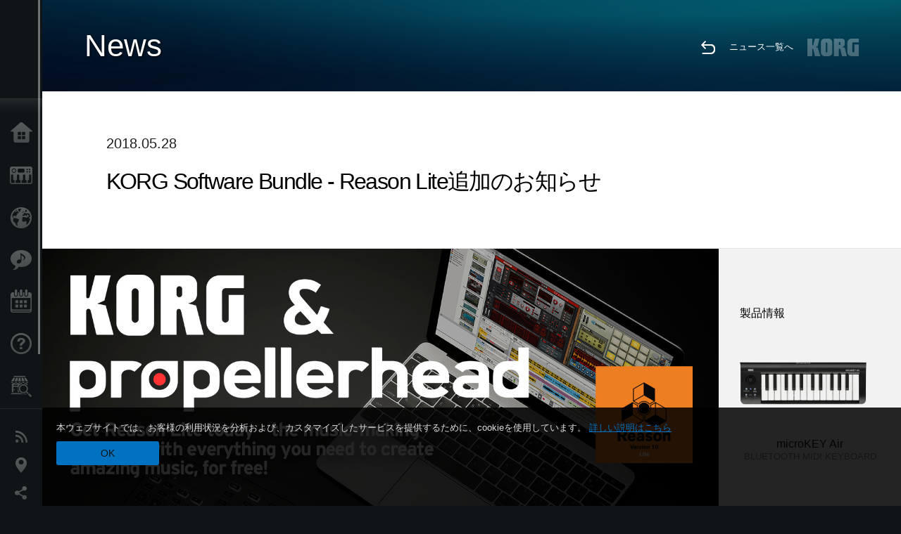

--- FILE ---
content_type: text/html; charset=UTF-8
request_url: https://www.korg.com/jp/news/2018/0528/?prod=prod_147
body_size: 53519
content:
<!DOCTYPE html>
<html lang="ja">
<head>
	<meta charset="UTF-8">
	<meta name="author" content="author">
	<meta name="description" content="KORG Software Bundle - Reason Lite追加のお知らせ">
	<meta name="keywords" content="korg, software bundle, controller, pc, mac, ios, iphone, ipad">
<!-- www.korg.com -->
<meta property="og:title" content="ニュース | KORG Software Bundle - Reason Lite追加のお知らせ | KORG (Japan)">
<meta property="og:type" content="website">
<meta property="og:url" content="https://www.korg.com/jp/news/2018/0528/?prod=prod_147">
<meta property="og:image" content="https://cdn.korg.com/jp/news/upload/46e6392719190eae8845339c57784cde.jpg">
<meta property="og:description" content="KORG Software Bundle - Reason Lite追加のお知らせ">
<meta property="og:site_name" content="KORG Global">
<meta property="fb:app_id" content="630166093696342">
<meta name="google-site-verification" content="T_481Q4EWokHo_Ds1_c2evx3fsM5NpsZeaDNIo0jTNs" />
<link rel="alternate" hreflang="ja-jp" href="https://www.korg.com/jp/news/2018/0528/?prod=prod_147" />
<link rel="alternate" hreflang="en-us" href="https://www.korg.com/us/news/2018/0528/?prod=prod_147" />
<link rel="alternate" hreflang="en-gb" href="https://www.korg.com/uk/news/2018/0528/?prod=prod_147" />
<link rel="alternate" hreflang="en-au" href="https://www.korg.com/au/news/2018/0528/?prod=prod_147" />
<link rel="alternate" hreflang="fr-fr" href="https://www.korg.com/fr/news/2018/0528/?prod=prod_147" />
<link rel="alternate" hreflang="fr-ca" href="https://www.korg.com/cafr/news/2018/0528/?prod=prod_147" />
<link rel="alternate" hreflang="de-de" href="https://www.korg.com/de/news/2018/0528/?prod=prod_147" />
<link rel="alternate" hreflang="de-at" href="https://www.korg.com/de/news/2018/0528/?prod=prod_147" />
<link rel="alternate" hreflang="de-ch" href="https://www.korg.com/de/news/2018/0528/?prod=prod_147" />
<link rel="alternate" hreflang="es-es" href="https://www.korg.com/es/news/2018/0528/?prod=prod_147" />
<link rel="alternate" hreflang="it-it" href="https://www.korg.com/it/news/2018/0528/?prod=prod_147" />
<link rel="alternate" hreflang="tr-tr" href="https://www.korg.com/tr/news/2018/0528/?prod=prod_147" />
<link rel="alternate" hreflang="en-ar" href="https://www.korg.com/meen/news/2018/0528/?prod=prod_147" />
<link rel="alternate" hreflang="en-sa" href="https://www.korg.com/meen/news/2018/0528/?prod=prod_147" />
<link rel="alternate" hreflang="en-eg" href="https://www.korg.com/meen/news/2018/0528/?prod=prod_147" />
<link rel="alternate" hreflang="fa-ir" href="https://www.korg.com/ir/news/2018/0528/?prod=prod_147" />
<link rel="alternate" hreflang="nl-nl" href="https://www.korg.com/nl/news/2018/0528/?prod=prod_147" />
<link rel="alternate" hreflang="nl-be" href="https://www.korg.com/nl/news/2018/0528/?prod=prod_147" />
<link rel="alternate" hreflang="ro-ro" href="https://www.korg.com/ro/news/2018/0528/?prod=prod_147" />
<link rel="alternate" hreflang="en-my" href="https://www.korg.com/my/news/2018/0528/?prod=prod_147" />
<link rel="alternate" hreflang="en-se" href="https://www.korg.com/se/news/2018/0528/?prod=prod_147" />
<link rel="alternate" hreflang="en-in" href="https://www.korg.com/in/news/2018/0528/?prod=prod_147" />
<link rel="alternate" hreflang="en-ca" href="https://www.korg.com/caen/news/2018/0528/?prod=prod_147" />
<link rel="alternate" hreflang="en-sg" href="https://www.korg.com/sg/news/2018/0528/?prod=prod_147" />
<link rel="alternate" hreflang="en-nz" href="https://www.korg.com/nz/news/2018/0528/?prod=prod_147" />
<link rel="alternate" hreflang="en-za" href="https://www.korg.com/za/news/2018/0528/?prod=prod_147" />
<link rel="alternate" hreflang="en-ph" href="https://www.korg.com/ph/news/2018/0528/?prod=prod_147" />
<link rel="alternate" hreflang="en-hk" href="https://www.korg.com/hken/news/2018/0528/?prod=prod_147" />
<link rel="alternate" hreflang="en-tw" href="https://www.korg.com/tw/news/2018/0528/?prod=prod_147" />
<link rel="alternate" hreflang="es-pe" href="https://www.korg.com/pe/news/2018/0528/?prod=prod_147" />
<link rel="alternate" hreflang="es-cl" href="https://www.korg.com/cl/news/2018/0528/?prod=prod_147" />
<link rel="alternate" hreflang="es-bo" href="https://www.korg.com/bo/news/2018/0528/?prod=prod_147" />
<link rel="alternate" hreflang="es-ar" href="https://www.korg.com/ar/news/2018/0528/?prod=prod_147" />
<meta name="viewport" content="width=device-width, initial-scale=1, minimum-scale=1, maximum-scale=1, user-scalable=0">
	<title>ニュース | KORG Software Bundle - Reason Lite追加のお知らせ | KORG (Japan)</title>
	<link rel="shortcut icon" type="image/vnd.microsoft.icon" href="/global/images/favicon.ico" />
	<link rel="icon" type="image/vnd.microsoft.icon" href="/global/images/favicon.ico" />
	<link rel="apple-touch-icon" href="/global/images/apple-touch-icon.png" />
	<link rel="stylesheet" type="text/css" href="/global/css/normalize.css" media="all">
<link rel="stylesheet" type="text/css" href="/global/css/global_pc.css" media="all">
<link rel="stylesheet" type="text/css" href="/global/css/modal_pc.css" media="all">
<link rel="stylesheet" href="//use.typekit.net/dcz4ulg.css">
	<link rel="stylesheet" type="text/css" href="/global/css/news/news_pc.css" media="all"><link rel="stylesheet" type="text/css" href="/global/css/artists/artists_common.css" media="all"><link rel="stylesheet" type="text/css" href="/global/css/contents_block_mc.css" media="all">	<script src="/global/js/jquery.min.js" type="text/javascript"></script>
<script src="/global/js/setting.js" type="text/javascript"></script>
<script src="/global/js/global_pc.js" type="text/javascript"></script>
<script src="//fast.fonts.net/jsapi/66f1fc9f-f067-4243-95c4-af3b079fba0f.js"></script>
	<script src="/global/js/news/news.js" type="text/javascript"></script><script id="st-script" src="https://ws.sharethis.com/button/buttons.js"></script><script src="/global/js/contents_block_mc.js" type="text/javascript"></script><script src="/global/js/news/news_detail.js" type="text/javascript"></script>	<!--[if lt IE 9]>
	<script src="https://css3-mediaqueries-js.googlecode.com/svn/trunk/css3-mediaqueries.js"></script>
	<![endif]-->
	<script>
//	(function(i,s,o,g,r,a,m){i['GoogleAnalyticsObject']=r;i[r]=i[r]||function(){
//	(i[r].q=i[r].q||[]).push(arguments)},i[r].l=1*new Date();a=s.createElement(o),
//	m=s.getElementsByTagName(o)[0];a.async=1;a.src=g;m.parentNode.insertBefore(a,m)
//	})(window,document,'script','//www.google-analytics.com/analytics.js','ga');
	</script>

</head>
<body id="country_jp">
<span style="display: none;">0123456789</span>
	<script>
			//event tracker
			var _gaq = _gaq || [];
			//var pluginUrl = '//www.google-analytics.com/plugins/ga/inpage_linkid.js';
			//_gaq.push(['_require', 'inpage_linkid', pluginUrl]);
			_gaq.push(['_setAccount', 'UA-47362364-1']);
			_gaq.push(['_trackPageview']);
			//

//		ga('create', 'UA-47362364-1', 'korg.com');
//		ga('send', 'pageview');
	</script>
	<!-- Google Tag Manager -->
	<noscript><iframe src="//www.googletagmanager.com/ns.html?id=GTM-WVV2P7"
	height="0" width="0" style="display:none;visibility:hidden"></iframe></noscript>
	<script>(function(w,d,s,l,i){w[l]=w[l]||[];w[l].push({'gtm.start':
	new Date().getTime(),event:'gtm.js'});var f=d.getElementsByTagName(s)[0],
	j=d.createElement(s),dl=l!='dataLayer'?'&l='+l:'';j.async=true;j.src=
	'//www.googletagmanager.com/gtm.js?id='+i+dl;f.parentNode.insertBefore(j,f);
	})(window,document,'script','dataLayer','GTM-WVV2P7');</script>
	<!-- End Google Tag Manager -->
	<!--global navigation-->
	<div id="global" style="width:60px;" class="close">
		<div id="logo">
			<h1><a href="/jp/"><img src="/global/images/logo_korg.jpg" alt="KORG" width="105" height="37" /></a></h1>
		</div>
		<div id="icon_list"><img src="/global/images/icon_list.png" alt="list icon" width="25" height="20" /></div>
		<div id="icon_list_close"><img src="/global/images/icon_list_close.png" alt="list icon" width="25" height="25" /></div>
		<div id="global_inner">
			<div id="global_slidearea">
				<div id="menu">
					<ul>
						<li id="home" ><a href="/jp/">Home</a></li>
						<li id="products" ><a href="/jp/products/">Products</a></li>
												<li id="kid" ><a href="/jp/kid/">Import Products</a></li>
						
												<li id="features" >
												<a href="/jp/features/">Features</a>
												</li>
						
												<li id="event" >
												<a href="/jp/events/" target="_top">Events</a>
												</li>
						
						<li id="support" >
							<a href="/jp/support/">Support</a>
						</li>
												<li id="storelocator" >
												<a href="https://storelocator.korg.com/jp/" target="_blank">Store Locator</a>
												</li>
																	</ul>
				</div>
				<div id="modal">
					<ul>
						<li id="news"><a href="/jp/news/">News</a></li>
						<!--<li id="news"><a href="#/jp/news/" id="news-link">News</a></li>-->
						<!--<li id="search"><a href="#/jp/search/" id="search-link">Search</a></li>-->
						<li id="region"><a href="javascript:void(0); return false;" id="region-link">Location</a></li>
						<li id="social_media"><a href="javascript:void(0); return false;" id="sns-link">Social Media</a></li>
					</ul>
				</div>
				<div id="about">
					<ul>
						<li id="corporate" ><a href="/jp/corporate/">About KORG</a></li>
					</ul>
				</div>
			</div>
		</div>
		<div id="global_scroll" class="scrollbar">
						<div class="scrollbar-thumb"></div>
		</div>
	</div>
	<!--main contents-->
	<div id="main_contents" class="close_main_contents" country_id="392">
<!-- ##CONTENTS-START## -->
	<div id="news_result_view" class="main_view">
		<!-- ヘッダー -->
		<div id="door_header" class="header_view">
			<h2>News</h2>
			<img class="header_view_bg_pc" src="/global/images/header/header_blue_pc.png" />
			<img class="header_view_bg_sp" src="/global/images/header/header_blue_sp.png" />
			<div class="header_view_icons">
				<div class="header_icons_return">
					<a href="../../"><img src="/global/images/icon_return.png"></a>
				</div>
				<div class="header_icons_link">
					<a href="../../">ニュース一覧へ</a>
				</div>
				<div class="header_icons_logo">
					<img src="/global/images/static_logo.png">
				</div>
				<div class="clear"></div>
			</div>
			<div class="clear"></div>
		</div>

		<div id="news_result_atricle">
			<div class="news-atricle">
				<div class="news-article-content">
					<div class="news-article-meta mb10">
					2018.05.28					</div>
					<div class="news-article-title">
						<h2>
							KORG Software Bundle - Reason Lite追加のお知らせ						</h2>
					</div>

					<ul class="news-article-tag cf">
					<li><a href="?cont=cont_1" class="news-article-tag-btn axis-r">お知らせ</a></li>
<li><a href="?cate=cate_3" class="news-article-tag-btn axis-r">Computer Gear</a></li>
<li><a href="?cate=cate_1" class="news-article-tag-btn axis-r">Synthesizers / Keyboards</a></li>
<li><a href="?prod=prod_530" class="news-article-tag-btn axis-r">microKEY Air</a></li>
<li><a href="?prod=prod_531" class="news-article-tag-btn axis-r">microKEY2</a></li>
<li><a href="?prod=prod_551" class="news-article-tag-btn axis-r">nanoKEY Studio</a></li>
<li><a href="?prod=prod_552" class="news-article-tag-btn axis-r">nanoKONTROL Studio</a></li>
<li><a href="?prod=prod_156" class="news-article-tag-btn axis-r">nanoKEY2</a></li>
<li><a href="?prod=prod_158" class="news-article-tag-btn axis-r">nanoPAD2</a></li>
<li><a href="?prod=prod_159" class="news-article-tag-btn axis-r">nanoKONTROL2</a></li>
<li><a href="?prod=prod_147" class="news-article-tag-btn axis-r">TRITON taktile</a></li>
					</ul>
				</div>
			</div>
		</div>




		<!--contents_block ここから-->
		<div id="news_contents_block_atricle">
		<section id="contents_block">
		
<!-- TYPE O PATTERN -->
<section class="block type-o ">
<p>
<img src="https://cdn.korg.com/jp/news/upload/667202f3e3992661567a2397ca77acb2_pc.jpg" alt="" /></p>

</section>
<!-- END OF TYPE O PATTERN -->


<!-- TYPE C PATTERN -->
<section class="block type-c cv_white pad_t80 pad_b80">
<div class="side-margin">

<!-- END OF .title_type_c -->


<div class="column_image_type_c">


<div class="box_image_type_c nozoom">
<a href="http://www.korg-license-center.com/" class="image_type_c" target="_blank"><img src="https://cdn.korg.com/jp/news/upload/808c9c4b108ad2d4f6863bc3a07b479c_pc.jpg" alt="" />
</a>
<p class="text_image_type_c imgtitle">KORG Software Bundle</p>
</div>
<!-- END OF .box_image_type_c -->
</div>
<!-- END OF .column_image_type_c -->


<div class="column_text_type_c">


<div class="box_text_type_c">
<p>コルグのコントローラー製品を購入すると、対象製品に同梱の&ldquo;ライセンス・カード&rdquo;に記載のコードを入力するだけで、豪華な音楽ソフトウェアが無料でゲットできる「KORG Software Bundle」に、新たにPropellerhead社の最新ソフトReason 10のライト版「Reason Lite」が加わることになりました。
<br />
<br />
<a href="http://www.korg-license-center.com/" target="_blank">
<u>
<strong>KORG Software Bundleページ</strong></u></a>にてお手持ちの&ldquo;ライセンス・カード&rdquo;に記載のコードを入力して頂くと、Reason Liteのライセンス・コードが発行されます。このライセンス・コードを使って、 
<a href="https://www.propellerheads.se/reason-lite/korg" target="_blank"> 
<u> 
<strong>Propellerheadページ</strong></u></a>にてソフトのユーザー登録/ダウンロード/インストールを行ってください。
<br />
<br />なおこれに伴い「Reason Limited」のライセンス・コードの提供は終了させて頂きます。今後は「Reason Lite」をご利用ください。</p>

</div>
<!-- END OF .box_text_type_c -->


</div>
<!-- END OF .column_text_type_c -->
</div>
</section>
<!-- END OF TYPE C PATTERN -->


<!-- TYPE C PATTERN -->
<section class="block type-c cv_white pad_b80">
<div class="side-margin">

<!-- END OF .title_type_c -->


<div class="column_image_type_c">


<div class="box_image_type_c">
<img src="https://cdn.korg.com/jp/news/upload/ed62a4ec9c599d77fb88242d2c50d3ef_pc.jpg" alt="" />
<p class="text_image_type_c imgtitle">Propellerhead Reason Lite</p>
</div>
<!-- END OF .box_image_type_c -->
</div>
<!-- END OF .column_image_type_c -->


<div class="column_text_type_c">


<div class="box_text_type_c">
<h3 class="header3">Reason Liteの主な特徴。</h3>
<p>*Reasonの定評ある音楽作成ワークフロー：技術的なことに気を散らすことなく音楽制作に集中できる。
<br />*スタジオ・グレードのレコーディング/ミキシング・ツールを使用して、作品を完璧に仕上げることが可能。
<br />*9つのプレミアム・インストゥルメントを搭載：シンセ、サンプラー、ドラム・マシン。
<br />*11のエフェクト・プロセッサーを搭載：リバーブ、ディレイ、イコライザー、ディストーションなど。
<br />*Softubeのギター/ベース・アンプ。
<br />*2GB以上のサウンド、ループ、サンプル。
<br />*VSTとRack Extensionプラグインであなたのサウンドを拡張。</p>

</div>
<!-- END OF .box_text_type_c -->


<div class="box_text_type_c">
<h3 class="header3">すでにReason Limitedをお使いの方について。</h3>
<p>新しいReason Liteがご利用頂けます。お手持ちの&ldquo;ライセンス・カード&rdquo;でReason Liteのライセンス・コードが発行されます。</p>

</div>
<!-- END OF .box_text_type_c -->


</div>
<!-- END OF .column_text_type_c -->
</div>
</section>
<!-- END OF TYPE C PATTERN -->


<!-- TYPE C PATTERN -->
<section class="block type-c cv_gray pad_t80 pad_b80">
<div class="side-margin">

<!-- END OF .title_type_c -->


<div class="column_image_type_c">


<div class="box_image_type_c">
<img src="https://cdn.korg.com/jp/news/upload/0732a6c91385d7d88f7ab81063f4c36e_pc.jpg" alt="" />
<p class="text_image_type_c imgtitle">Propellerhead Drum Sequencer</p>
</div>
<!-- END OF .box_image_type_c -->
</div>
<!-- END OF .column_image_type_c -->


<div class="column_text_type_c">


<div class="box_text_type_c">
<h3 class="header3">期間限定スペシャル・キャンペーンを実施。</h3>
<p>またReason Liteのコルグ・コントローラー製品へのバンドルを記念して、Reason Liteをダウンロードしたみなさまが 
<span style="color:#FF0000;"> 
<strong>Propellerhead Shopから新しいDrum Sequencer（69ドル相当）を無料でダウンロードすることができるスペシャル・キャンペーン</strong></span>を実施します。この機会にぜひReason Liteをダウンロードして、Drum Sequencerを手に入れてください。
<br />
<strong>
<u>
<a href="https://shop.propellerheads.se/rack-extension/drum-sequencer/" target="_blank">https://shop.propellerheads.se/rack-extension/drum-sequencer/</a></u></strong>
<br />
<br />
<strong>キャンペーン期間：2018年5月28日から6月13日まで。</strong></p>

</div>
<!-- END OF .box_text_type_c -->


</div>
<!-- END OF .column_text_type_c -->
</div>
</section>
<!-- END OF TYPE C PATTERN -->


<!-- TYPE C PATTERN -->
<section class="block type-c cv_gray pad_b80">
<div class="side-margin">

<!-- END OF .title_type_c -->


<div class="column_image_type_c">


<div class="box_image_type_c">
<img src="https://cdn.korg.com/jp/news/upload/bdf2fdb175d8ba2a1df3939784e2aebf_pc.png" alt="" />
</div>
<!-- END OF .box_image_type_c -->
</div>
<!-- END OF .column_image_type_c -->


<div class="column_text_type_c">


<div class="box_text_type_c">
<h3 class="header3">Reason 10へのアップグレードについて。</h3>
<p>Reason Liteをご利用の方には、全ての機能が入った最新のReason 10へのお得なアップグレード・プランが用意されております。まずはReason Liteを使ってその素晴らしさをご体験ください。その上で使い勝手はそのままにもっと機能やトラック数が欲しい方にこのプランをお勧めします。詳しくは 
<a href="https://shop.propellerheads.se/product/reason-10-upgrade-for-introlite/" target="_blank"> 
<u> 
<strong>こちらをご覧ください</strong></u></a>。</p>

</div>
<!-- END OF .box_text_type_c -->


</div>
<!-- END OF .column_text_type_c -->
</div>
</section>
<!-- END OF TYPE C PATTERN -->

<!-- TYPE D PATTERN -->
<section class="block type-d cv_black pad_t80 pad_b80">
<div class="side-margin">
<!-- END OF .title_type_d -->


<div class="box_content_type_d">


<div class="box_image_type_d">
<img src="https://cdn.korg.com/jp/news/upload/a14b65699a494f00c7882fb5821fc8f5_pc.png" alt="" />
</div>
<!-- END OF .box_image_type_d -->



<div class="box_type_d_description">
<h3 class="header3">Propellerheadソフトウェアについて。</h3>
<p>1994年に設立されたPropellerhead Softwareは、スウェーデンのストックホルムを本拠地とする会社です。ミュージシャン目線のアプローチで定評あるPropellerheadは、世界で最も革新的な音楽ソフトウェア・アプリケーション、インターフェース、テクノロジーのいくつかを作り出しました。ミュージシャン、プロデューサー、メディアはFigure、Reason、ReCycle、ReBirthの各アプリケーションから得られるインスピレーション、素晴らしい響き、そして完璧な品質を高く評価しています。 ReWireやREXファイル形式などのテクノロジーは、すべての主要な音楽ソフトウェアに実装されている事実上の業界標準です。現在、Propellerheadの製品は、あらゆる種類の音楽制作のために数十万人のプロと愛好家によって、世界中で使用されています。
<br />
<a href="http://www.propellerheads.se" target="_blank">
<u>
<strong>http://www.propellerheads.se</strong></u></a></p>
</div>
<!-- END OF .box_type_d_description -->



</div>
<!-- END OF .box_content_type_d -->
</div>
</section>
<!-- END OF TYPE D PATTERN -->
		</section>
		<!--contents_block ここまで-->

			<div id="news_result_info">


				<div class="news_info_img"><h3>製品情報</h3><a href="/jp/products/computergear/microkey2_air"><img class="pickup_img" src="https://cdn.korg.com/jp/products/upload/46df98f9b25153f2a414ac1b4c399076.png" width="180px" /><h4>microKEY Air</h4><p>BLUETOOTH MIDI KEYBOARD</p></a><a href="/jp/products/computergear/microkey2"><img class="pickup_img" src="https://cdn.korg.com/jp/products/upload/fe073fae046810810e6d6e6b4fda92c9.png" width="180px" /><h4>microKEY2</h4><p>COMPACT MIDI KEYBOARD</p></a><a href="/jp/products/computergear/nanokey_studio"><img class="pickup_img" src="https://cdn.korg.com/jp/products/upload/1635bd40d5c0b8d155489367eef11550.png" width="180px" /><h4>nanoKEY Studio</h4><p>MOBILE MIDI KEYBOARD</p></a><a href="/jp/products/computergear/nanokontrol_studio"><img class="pickup_img" src="https://cdn.korg.com/jp/products/upload/e717033872b6e197ef10600dde87abf1.png" width="180px" /><h4>nanoKONTROL Studio</h4><p>MOBILE MIDI CONTROLLER</p></a><a href="/jp/products/computergear/nanokey2"><img class="pickup_img" src="https://cdn.korg.com/jp/products/upload/967fb51bbd02a4b5dcbbf7c7f0d8bead.png" width="180px" /><h4>nanoKEY2</h4><p>SLIM-LINE USB KEYBOARD</p></a><a href="/jp/products/computergear/nanopad2"><img class="pickup_img" src="https://cdn.korg.com/jp/products/upload/e802f8400def0285af2aa5fc2bc5c9ad.png" width="180px" /><h4>nanoPAD2</h4><p>SLIM-LINE USB CONTROLLER</p></a><a href="/jp/products/computergear/nanokontrol2"><img class="pickup_img" src="https://cdn.korg.com/jp/products/upload/244fa3efa9c26294498e18e8b92d6a74.png" width="180px" /><h4>nanoKONTROL2</h4><p>SLIM-LINE USB CONTROLLER</p></a><a href="/jp/products/computergear/triton_taktile"><img class="pickup_img" src="https://cdn.korg.com/jp/products/upload/e02784ba38012b1f4d24a3a9c73980b6.png" width="180px" /><h4>TRITON taktile</h4><p>USB CONTROLLER KEYBOARD<br>
/SYNTHESIZER</p></a></div>

								<div class="info_block">
					<h3>関連コンテンツ</h3>
					<ul>
					<li><a href="http://www.korg-license-center.com" target="_blank">KORG Software Bundle</a></li>
					</ul>
				</div>
								<div class="info_block">
					<h3>Share</h3>
					<div class="sns_inner">
										</div>
				</div>
			</div>
		</div>


		
		<div id="news_result_footer">
			<h4 class="pbLv1">関連ニュース</h4>
			<dl>
			<dt>2025.12.18</dt><dd><a href="/jp/news/2025/1218/" target="_self">FISA SUPREMA / FISA SUPREMA C：無料ダウンロード音色「French Jazz 2」「French Jazz 3」新登場</a></dd><dt>2025.12.03</dt><dd><a href="/jp/news/2025/1203/" target="_self">ふるさと納税のご案内（稲城市）</a></dd><dt>2025.07.15</dt><dd><a href="/jp/news/2025/0715/" target="_self">ふるさと納税のご案内（深谷市）</a></dd><dt>2025.06.24</dt><dd><a href="/jp/news/2025/062402/" target="_self">Pa5X OS バージョン1.4 まもなくリリース予定</a></dd><dt>2025.04.02</dt><dd><a href="https://www.korg.com/jp/corporate/recruit/#recruit20250402a" target="_self">「コルグ・ショールーム」スタッフ募集のお知らせ</a></dd><dt>2025.04.02</dt><dd><a href="https://www.korg.com/jp/corporate/recruit/#recruit20250402b" target="_self">総務業務（正社員／中途採用）募集のお知らせ</a></dd><dt>2025.04.02</dt><dd><a href="https://www.korg.com/jp/corporate/recruit/#recruit20250402c" target="_self">経理業務（正社員／中途採用）募集のお知らせ</a></dd><dt>2025.02.28</dt><dd><a href="/jp/news/2025/0228/" target="_self">【訃報】弊社代表取締役社長 加藤世紀 逝去のお知らせ</a></dd><dt>2025.02.25</dt><dd><a href="https://www.korg.com/jp/corporate/recruit/#recruit20250225" target="_self">2026年度新卒採用について</a></dd><dt>2025.01.23</dt><dd><a href="/jp/news/2025/0123/" target="_self">KORGとNative Instrumentsがシームレスな統合を実現！</a></dd><dt>2025.01.21</dt><dd><a href="/jp/news/2025/0121/" target="_self">コルグ、NAMM Show 2025に出展</a></dd><dt>2024.11.21</dt><dd><a href="https://www.korg.com/products/computergear/nanokey_fold/" target="_self">PLUG IT, PLAY IT, TOUCH IT, FOLD IT！ 究極のポータブル・ミュージック・パートナーnanoKEY Fold、登場！</a></dd><dt>2024.11.19</dt><dd><a href="/jp/news/2024/1119/" target="_self">コルグとJICOがコラボレーションを発表： 世界が認めたサウンドとアナログ・クラフトマンシップの融合が生み出す新時代</a></dd><dt>2024.06.28</dt><dd><a href="/jp/news/2024/0628/" target="_self">消音ピアノユニット事業終了のご案内</a></dd><dt>2024.06.14</dt><dd><a href="/jp/news/2024/0607/" target="_self">「MARKS SYNTH GROOVE 2024」のライブ映像をLive Extremeで限定公開！</a></dd><dt>2024.05.14</dt><dd><a href="/jp/news/2024/0514/" target="_self">Superbooth 2024へコルグが出展</a></dd><dt>2024.04.12</dt><dd><a href="/jp/news/2024/0412/" target="_self">コルグ開発のインターネット動画配信システム「Live Extreme」、オタイオーディオ株式会社にて取扱開始のお知らせ</a></dd><dt>2024.04.04</dt><dd><a href="/jp/news/2024/040402/" target="_self">KORG USER NET ウェブサイト不具合のお知らせ（2024/4/5追記）</a></dd><dt>2024.02.15</dt><dd><a href="https://www.korg.com/jp/corporate/recruit/#recruit20240215" target="_self">2025年度新卒採用情報を掲載しました。</a></dd><dt>2024.01.26</dt><dd><a href="/jp/news/2024/0126/" target="_self">コルグ/KID関連 NAMMショー出展製品のお知らせ</a></dd><dt>2023.12.01</dt><dd><a href="https://www.korg.com/jp/corporate/privacy/" target="_self">プライバシー・ポリシーを更新しました。</a></dd><dt>2023.11.01</dt><dd><a href="/jp/news/2023/110102/" target="_self">KORG Software BundleにAbleton Live 11 Liteが追加！</a></dd><dt>2023.11.01</dt><dd><a href="/jp/news/2023/1101/" target="_self">お問い合わせ窓口の変更につきまして（2023年11月1日）</a></dd><dt>2023.10.05</dt><dd><a href="/jp/news/2023/1005/" target="_self">お問い合わせ窓口の変更につきまして。</a></dd><dt>2023.09.07</dt><dd><a href="/jp/news/2023/0907/" target="_self">i3、EK-50、XE20 - 無料のボーナス・スタイル「J-POP4」をリリース。</a></dd><dt>2023.08.22</dt><dd><a href="/jp/news/2023/0823/" target="_self">KORG Software Bundleウェブサイトのシステム・メンテナンスによる一時サービス停止のお知らせ</a></dd><dt>2023.08.11</dt><dd><a href="/jp/news/2023/0811/" target="_self">コルグメンバーズ、一時サービス終了及びリニューアルのお知らせ</a></dd><dt>2023.07.19</dt><dd><a href="/jp/news/2023/071302/" target="_self">MARKS SYNTH GROOVE 2023、期間限定にてLive Extremeによる無料配信決定！</a></dd><dt>2023.07.12</dt><dd><a href="/jp/news/2023/0712/" target="_self">Windows11  version 22H2での弊社製品のBluetooth接続について</a></dd><dt>2023.06.21</dt><dd><a href="/jp/news/2023/0621/" target="_self">iAudioGate、iDS-10 販売終了のお知らせ</a></dd><dt>2023.02.21</dt><dd><a href="https://www.korg.com/jp/corporate/recruit/#recruit20230301" target="_self">2024年度新卒採用情報を掲載しました。</a></dd><dt>2023.01.24</dt><dd><a href="/jp/news/2023/0124/" target="_self">教育芸術社による新たな音楽教育Webアプリケーション 「カトカトーン」〜コルグがソフトウェアを共同開発。</a></dd><dt>2023.01.18</dt><dd><a href="/jp/news/2023/0118/" target="_self">業界市場最高音質のインターネット動画配信システム「Live Extreme」。配信管理者向けにライブ・エンコーダー・ソフトウェアのライセンス・プログラム提供開始。</a></dd><dt>2023.01.11</dt><dd><a href="https://www.korg.com/jp/corporate/sdgs/" target="_self">FOR ALL MUSICIANS ～SDGsへの取り組みについて～</a></dd><dt>2022.05.10</dt><dd><a href="http://www.korg.com/products/dj/nts_2_pt/" target="_self">NTS-2 oscilloscope kit + PATCH & TWEAK with KORG: シンセの可能性が広がるパワフルなパッケージ</a></dd><dt>2022.04.14</dt><dd><a href="http://www.korg.com/products/dj/volca_fm2/" target="_self">volca fm: volcaフォーマットで究極のFM体験</a></dd><dt>2022.02.22</dt><dd><a href="https://www.korg.com/jp/corporate/recruit/#recruit20220221" target="_self">2023年度新卒採用に関するコルグ会社説明会実施のお知らせ。</a></dd><dt>2022.02.18</dt><dd><a href="/jp/news/2022/021802/" target="_self">SEQEUNZウェブサイト復旧のお知らせ。</a></dd><dt>2022.02.15</dt><dd><a href="/jp/news/2022/0215/" target="_self">SEQEUNZウェブサイト・メンテナンスのお知らせ。</a></dd><dt>2022.01.28</dt><dd><a href="/jp/news/2022/0128/" target="_self">nanoKONTROLシリーズ、taktileシリーズとGarageBand最新版との不具合報告について。</a></dd><dt>2021.12.13</dt><dd><a href="/jp/news/2021/1213/" target="_self">KRONOS Sound Libraries ShopおよびMy Kronosシステム移行について</a></dd><dt>2021.11.19</dt><dd><a href="/jp/news/2021/1119/" target="_self">KORG AudioGate4 for Macについて（2022.1.12追記）</a></dd><dt>2021.11.15</dt><dd><a href="/jp/news/2021/1115/" target="_self">弊社ウェブサイト不具合のお知らせ（2021.11.16追記）。</a></dd><dt>2021.09.09</dt><dd><a href="/jp/news/2021/0909/" target="_self">littleBits一部iOS/Android版アプリ不具合及びご注意のお知らせ。</a></dd><dt>2021.08.16</dt><dd><a href="/jp/news/2021/0816/" target="_self">ALLEN & HEATH 輸入代理店業務終了のご案内。</a></dd><dt>2021.07.05</dt><dd><a href="/jp/news/2021/0705/" target="_self">業界史上最高音質のインターネット動画配信システム「Live Extreme」有料配信プラットホーム始動。</a></dd><dt>2021.06.25</dt><dd><a href="/jp/news/2021/062502/" target="_self">SNS（Instagram）のなりすましアカウントにご注意ください</a></dd><dt>2021.06.03</dt><dd><a href="/jp/news/2021/0603/" target="_self">お問い合わせフォーム復旧のお知らせとお詫び。</a></dd><dt>2021.05.12</dt><dd><a href="/jp/news/2020/040302/" target="_self">新型コロナ・ウイルス感染症の感染防止対策に伴う電話でのお問合せ窓口臨時休業のお知らせ。</a></dd><dt>2021.03.01</dt><dd><a href="https://www.korg.com/jp/corporate/recruit/#recruit20210219" target="_self">2022年度新卒採用のお知らせ。</a></dd><dt>2021.02.18</dt><dd><a href="https://www.korg.com/jp/corporate/recruit/#recruit20210216" target="_self">営業（正社員／中途採用）募集のお知らせ。</a></dd><dt>2020.12.25</dt><dd><a href="https://www.korg.com/jp/corporate/recruit/#recruit20201224" target="_self">2021年 冬季インターンシップ募集のお知らせ。</a></dd><dt>2020.12.02</dt><dd><a href="/jp/news/2020/1202/" target="_self">ショールーム　ホームページリニューアル・定休日のご案内。</a></dd><dt>2020.11.28</dt><dd><a href="/jp/news/2020/1128/" target="_self">NAUTILUS / opsix発売記念！オリジナルTシャツ・プレゼント・キャンペーン！</a></dd><dt>2020.11.13</dt><dd><a href="/jp/news/2020/1113/" target="_self">KORG Import Division Guitar Owners' Salon SHIBUYAオープン！</a></dd><dt>2020.11.12</dt><dd><a href="https://live-extreme.net/" target="_self">TENDREによるLive Extreme（4K＋ハイレゾ）配信に、NAUTILUSとopsixも登場！</a></dd><dt>2020.11.05</dt><dd><a href="/jp/news/2020/1105/" target="_self">KORG Collection 2 が Splice の Rent-To-Own に登場！月額$15.99でご利用可能となりました。</a></dd><dt>2020.11.02</dt><dd><a href="/jp/news/2020/1102/" target="_self">「KORG EXPERIENCE LOUNGE SHIBUYA」11月14日オープン！</a></dd><dt>2020.10.20</dt><dd><a href="/jp/news/2020/1020/" target="_self">IIJ、キングレコード、KORGの3社が 4K映像とハイレゾ音源によるインターネットライブ配信の実証実験を実施。</a></dd><dt>2020.10.09</dt><dd><a href="/jp/news/2020/1009/" target="_self">「ドリブルデザイナー岡部将和」×「電子楽器メーカー・コルグ」による新プロジェクト始動！</a></dd><dt>2020.09.18</dt><dd><a href="/jp/news/2020/0915/" target="_self">volca sample工場出荷時サンプル・データ一部不具合の件。</a></dd><dt>2020.09.16</dt><dd><a href="/jp/news/2020/0916/" target="_self">国産初のリズムボックス市販機「ドンカマチック」が未来技術遺産に登録！</a></dd><dt>2020.09.10</dt><dd><a href="/jp/news/2020/0910/" target="_self">業界史上最高音質によるインターネット動画配信システム「Live Extreme」を開発。</a></dd><dt>2020.07.17</dt><dd><a href="/jp/news/2020/0717/" target="_self">令和2年7月3日からの大雨による災害にて被災したコルグ製品の修理対応について。</a></dd><dt>2020.07.09</dt><dd><a href="https://www.korg.com/jp/corporate/recruit/#recruit20200708" target="_self">ギターリペアスタッフ募集（契約社員）のお知らせ。</a></dd><dt>2020.06.17</dt><dd><a href="https://www.korg.com/jp/corporate/recruit/#recruit20200617" target="_self">開発部 製品テスト（アルバイト）募集のお知らせ。</a></dd><dt>2020.04.03</dt><dd><a href="/jp/news/2020/0403/" target="_self">iOS アプリ iKaossilator for iOS の無償提供期間を延長します。</a></dd><dt>2020.03.13</dt><dd><a href="/jp/news/2020/0312/" target="_self">コルグ は iOS アプリ iKaossilator for iOS と Androidアプリ Kaossilator for Android を期間限定として無料でご提供します。</a></dd><dt>2020.03.03</dt><dd><a href="https://www.korg.com/jp/corporate/recruit/#recruit20200213" target="_self">エンジニア（正社員／中途採用）募集のお知らせ。</a></dd><dt>2020.02.28</dt><dd><a href="https://www.korg.com/jp/corporate/recruit/#recruit20200225" target="_self">2021年度新卒採用のお知らせ。</a></dd><dt>2020.02.28</dt><dd><a href="https://www.korg.com/jp/corporate/recruit/#recruit20200122" target="_self">生産技術業務（正社員／中途採用）募集のお知らせ。</a></dd><dt>2020.02.26</dt><dd><a href="https://www.korg.com/jp/corporate/recruit/#recruit20191126" target="_self">物流スタッフアルバイト募集のお知らせ。</a></dd><dt>2020.02.23</dt><dd><a href="https://www.korg.com/jp/corporate/recruit/#recruit20200123" target="_self">購買業務（正社員／中途採用）募集のお知らせ。</a></dd><dt>2020.02.04</dt><dd><a href="/jp/news/2020/0204/" target="_self">ARP 2600 FSご購入者対象：ライセンス・カードに関するお知らせ。</a></dd><dt>2020.01.27</dt><dd><a href="https://www.korg.com/jp/corporate/recruit/#recruit20200122" target="_self">生産技術業務（正社員/中途採用）募集のお知らせ。</a></dd><dt>2020.01.27</dt><dd><a href="https://www.korg.com/jp/corporate/recruit/#recruit20200123" target="_self">購買業務（正社員/中途採用）募集のお知らせ。</a></dd><dt>2020.01.24</dt><dd><a href="/jp/news/2020/0124/" target="_self">wavestateご購入者対象：ライセンス・カードに関するお知らせ。</a></dd><dt>2020.01.15</dt><dd><a href="http://www.korg.com/products/dj/nts_1/custom_panel.php" target="_self">NTS-1カスタムパネル公開</a></dd><dt>2020.01.15</dt><dd><a href="/jp/news/2020/0115/" target="_self">「The TRITON Story」その誕生と歴史を振り返る。TRITONソフトウェア発売記念セールも期間延長。</a></dd><dt>2019.12.26</dt><dd><a href="https://www.korg.com/jp/corporate/recruit/#recruit20191225" target="_self">2020年 冬季インターンシップ募集のお知らせ。</a></dd><dt>2019.12.17</dt><dd><a href="https://www.korg.com/jp/corporate/recruit/#recruit20191217" target="_self">ギターリペアスタッフ（正社員）募集のお知らせ。</a></dd><dt>2019.11.26</dt><dd><a href="https://www.korg.com/jp/corporate/recruit/#recruit20191126" target="_self">物流スタッフ（アルバイト）募集のお知らせ</a></dd><dt>2019.11.25</dt><dd><a href="https://www.korg.com/jp/support/download/manual/0/832/4431/" target="_blank">NTS-1のMIDI接続方法についてのお知らせ</a></dd><dt>2019.11.23</dt><dd><a href="/jp/news/2019/1123/" target="_self">NTS-1に関するKORG USB-MIDI Driver対応につきまして</a></dd><dt>2019.11.21</dt><dd><a href="https://www.korg.com/jp/corporate/recruit/#recruit20190805" target="_self">営業事務職（正社員/中途採用）募集のお知らせ。</a></dd><dt>2019.10.25</dt><dd><a href="/jp/news/2019/1025/" target="_blank">volca sampleの新サンプル・セット「Da Sunlounge Vol:1 & Vol:2」をリリース</a></dd><dt>2019.10.04</dt><dd><a href="/jp/news/2019/1004/" target="_self">New sound libraries for minilogue "Lo-Fi Textures" and "Twopointohone" by OscillatorSink</a></dd><dt>2019.09.10</dt><dd><a href="/jp/news/2019/091002/" target="_self">台風15号の影響に伴うシステム障害の復旧のお知らせ。</a></dd><dt>2019.09.09</dt><dd><a href="/jp/news/2019/0909/" target="_self">台風15号の影響に伴うシステム障害のお知らせ。</a></dd><dt>2019.08.05</dt><dd><a href="https://www.korg.com/jp/corporate/recruit/#recruit20190805" target="_self">一般職（正社員/中途採用）募集のお知らせ。</a></dd><dt>2019.07.12</dt><dd><a href="https://www.korg.com/jp/corporate/recruit/#recruit20190712" target="_self">開発部 製品テスト アルバイト募集のお知らせ。</a></dd><dt>2019.06.26</dt><dd><a href="/jp/news/2019/0626/" target="_self">お問い合わせフォーム復旧のお知らせとお詫び。</a></dd><dt>2019.06.25</dt><dd><a href="/jp/news/2019/0625/" target="_self">お問い合わせフォーム不具合のお知らせ。</a></dd><dt>2019.05.31</dt><dd><a href="/jp/news/2019/053102/" target="_self">宮沢明子さん、ありがとうございました。</a></dd><dt>2019.05.14</dt><dd><a href="https://www.korg.com/jp/corporate/recruit/#recruit20190514" target="_self">コルグ・ショールーム・アルバイトスタッフ募集のお知らせ。</a></dd><dt>2019.04.26</dt><dd><a href="https://www.korg.com/jp/corporate/recruit/" target="_self">営業（正社員/中途採用）募集のお知らせ。</a></dd><dt>2019.04.25</dt><dd><a href="/jp/news/2019/042503/" target="_self">KORG Module Standard for iPhone 販売終了に関する重要なお知らせ。最終移行セールを実施。</a></dd><dt>2019.04.09</dt><dd><a href="https://www.indeedjobs.com/%E6%A0%AA%E5%BC%8F%E4%BC%9A%E7%A4%BE%E3%82%B3%E3%83%AB%E3%82%B0-806d1bb/_hl/ja?cpref=JXWAtnzf3XWjLOi4YeVNLuV7xMD8uRK8DkhdrdKoWSw" target="_self">名古屋STUDIO EXTREMEアルバイト募集のお知らせ。</a></dd><dt>2019.03.11</dt><dd><a href="https://www.korg.com/jp/corporate/recruit/#recruit20190311" target="_self">開発部 製品テスト アルバイト募集のお知らせ。</a></dd><dt>2019.03.01</dt><dd><a href="https://www.korg.com/jp/corporate/recruit/" target="_self">2020年度新卒採用情報を掲載しました。</a></dd><dt>2019.02.28</dt><dd><a href="/jp/news/2019/022804/" target="_self">ウェブサイト復旧のお知らせとお詫び。</a></dd><dt>2019.02.22</dt><dd><a href="https://www.korg.com/jp/corporate/recruit/" target="_self">2020年度新卒採用について〜会社説明会実施のお知らせ。</a></dd><dt>2019.02.20</dt><dd><a href="/jp/news/2019/0220/" target="_self">iZotope Ozone Elementsバンドルに関するお知らせ。</a></dd><dt>2019.01.25</dt><dd><a href="/jp/news/2019/0125/" target="_self">「SAKAE OSAKA HERITAGE PROJECT BY KORG」をスタート。</a></dd><dt>2019.01.20</dt><dd><a href="/jp/news/2019/0120/" target="_self">コルグ・ウェブサイト復旧のお知らせ</a></dd><dt>2019.01.18</dt><dd><a href="/jp/news/2019/011802/" target="_self">コルグのMIDIコントローラー及びシンセサイザー*を購入するとiZotope Ozone Elements（$129相当）ソフトウェアが付いてくる！</a></dd><dt>2018.12.27</dt><dd><a href="/jp/news/2018/122702/" target="_self">弊社ホームページお問い合わせフォームの不具合についてのお詫び</a></dd><dt>2018.11.28</dt><dd><a href="/jp/news/2018/1128/" target="_self">弊社ホームページお問い合わせフォーム復旧のお知らせとお詫び</a></dd><dt>2018.11.26</dt><dd><a href="/jp/news/2018/1126/" target="_self">弊社ホームページお問い合わせフォームの不具合についてのお詫び</a></dd><dt>2018.11.13</dt><dd><a href="https://www.korg.com/jp/corporate/recruit/" target="_self">営業事務（正社員/中途採用）募集のお知らせ。</a></dd><dt>2018.11.01</dt><dd><a href="https://www.korg.com/jp/corporate/recruit/" target="_self">経理課事務（正社員/中途採用）募集のお知らせ。</a></dd><dt>2018.08.24</dt><dd><a href="https://www.korg.com/jp/corporate/recruit/" target="_self">輸出入業務事務（正社員/中途採用）募集のお知らせ。</a></dd><dt>2018.08.10</dt><dd><a href="/jp/news/2018/0810/" target="_self">KORG Gadget for Nintendo Switch による初のイベント「KORG Gadget Home Party」開催決定！コンテストも同時開催。</a></dd><dt>2018.07.18</dt><dd><a href="https://www.korg.com/jp/corporate/recruit/" target="_self">開発部製品テストのアルバイト募集要項を掲載しました。</a></dd><dt>2018.07.17</dt><dd><a href="/jp/news/2018/0717/" target="_self">平成30年台風第7号及び前線等に伴う大雨にて被災したコルグ製品、KID取り扱い商品の修理対応について</a></dd><dt>2018.05.28</dt><dd><a href="/jp/news/2018/0528/" target="_self">KORG Software Bundle - Reason Lite追加のお知らせ</a></dd><dt>2018.05.25</dt><dd><a href="/jp/news/2018/052502/" target="_self">プライバシー・ポリシーの改訂について</a></dd><dt>2018.05.18</dt><dd><a href="/jp/news/2018/051802/" target="_self">prologue SDK: コードと開発ツールをGitHubにて公開しました。</a></dd><dt>2018.05.01</dt><dd><a href="/jp/news/2018/0501/" target="_self">M1 Day - ミュージック・ワークステーション・シンセサイザー「M1」30周年。ソフトウェア製品の期間限定セールを実施。</a></dd><dt>2018.03.01</dt><dd><a href="http://www.korg.com/jp/corporate/recruit/" target="_self">2019年度新卒採用情報を掲載しました。</a></dd><dt>2018.02.05</dt><dd><a href="https://www.nutekt.org/" target="_self">ものづくりの楽しさを伝える新ブランド、それがNu:Tekt（ニューテクト）。</a></dd><dt>2018.01.15</dt><dd><a href="http://www.korg.com/jp/corporate/recruit/" target="_self">開発補助アルバイト募集情報を掲載しました。</a></dd><dt>2017.11.29</dt><dd><a href="/jp/news/2017/1128/" target="_self">KORG Software Bundleで人気の「Melodics」が大型アップデート！キーボード・レッスンが追加！</a></dd><dt>2017.11.28</dt><dd><a href="http://www.korg.com/jp/corporate/recruit/" target="_self">開発補助アルバイト募集情報を掲載しました。</a></dd><dt>2017.11.20</dt><dd><a href="/jp/news/2017/1120/" target="_self">ウェブサイト復旧のお知らせ</a></dd><dt>2017.11.18</dt><dd><a href="/jp/news/2017/1118/" target="_self">ウェブサイト一部不具合のお知らせ</a></dd><dt>2017.11.01</dt><dd><a href="http://gadget.korg.com/nintendo_switch/jp/" target="_blank">新感覚音楽制作ゲームソフト - 「KORG Gadget for Nintendo Switch」特報サイトを公開！</a></dd><dt>2017.09.08</dt><dd><a href="/jp/news/2017/090802/" target="_self">microKORG 15th Anniversary Instagram Contest Vol.1 : 受賞者決定！</a></dd><dt>2017.09.06</dt><dd><a href="/jp/news/2017/0906/" target="_self">「KORG Software Bundleサイト」メンテナンス終了 / 復旧のお知らせ</a></dd><dt>2017.09.04</dt><dd><a href="/jp/news/2017/0904/" target="_self">「KORG Software Bundleサイト」不具合のお知らせ</a></dd><dt>2017.07.28</dt><dd><a href="http://www.korg.com/jp/corporate/recruit/#recruit20170728" target="_self">開発補助アルバイト募集情報を掲載しました。</a></dd><dt>2017.06.06</dt><dd><a href="http://www.korg.com/jp/corporate/recruit/#recruit20170605" target="_self">2017年度夏季インターンシップ募集のお知らせ。</a></dd><dt>2017.05.30</dt><dd><a href="/jp/news/2017/0530/" target="_self">Allen & Heath ZEDシリーズ　取扱説明書　誤記のお詫びと訂正について</a></dd><dt>2017.03.27</dt><dd><a href="http://www.korg-license-center.com/?hl=ja" target="_self">KORG Software Bundleにフィンガー・ドラミング・レッスン「Melodics」を追加</a></dd><dt>2017.02.27</dt><dd><a href="/jp/news/2017/0227/" target="_self">KORG Gadget for Mac / for iOS 発売延期のお知らせ</a></dd><dt>2017.02.02</dt><dd><a href="http://www.korg.com/jp/corporate/recruit/" target="_self">開発補助アルバイト募集情報を掲載しました。</a></dd><dt>2017.01.01</dt><dd><a href="/jp/news/2017/010103/" target="_self">2017年、microKORG 15周年。</a></dd><dt>2016.12.01</dt><dd><a href="http://www.korg.com/jp/corporate/recruit/" target="_self">デザイナー採用のお知らせ。</a></dd><dt>2016.10.19</dt><dd><a href="http://www.korg.com/jp/corporate/recruit/" target="_self">2017年度新卒採用追加募集について</a></dd><dt>2016.06.20</dt><dd><a href="http://www.korg.com/jp/corporate/recruit/#recruit20160617" target="_self">2016年度夏季インターンシップ募集のお知らせ</a></dd><dt>2016.06.16</dt><dd><a href="http://www.korg.com/jp/corporate/recruit/#recruit20160301" target="_blank">2017年度新卒採用情報（営業部門）を掲載しました。</a></dd><dt>2016.06.02</dt><dd><a href="http://www.korg.com/jp/corporate/recruit/#recruit20160601" target="_self">開発補助アルバイト募集のお知らせ</a></dd><dt>2016.03.02</dt><dd><a href="http://www.korg.com/jp/corporate/recruit/#recruit20160301" target="_self">2017年度新卒採用情報を掲載しました。</a></dd><dt>2016.02.10</dt><dd><a href="http://korgnutube.com/jp/#faq" target="_blank">Nutubeに関するFAQページを公開しました。</a></dd><dt>2016.01.28</dt><dd><a href="/jp/news/2016/0128/" target="_self">korguser.netサーバーメンテナンスのお知らせ</a></dd><dt>2016.01.12</dt><dd><a href="http://korgnutube.com/jp/" target="_blank">Nutube専用サイトをオープン！</a></dd><dt>2016.01.08</dt><dd><a href="/jp/news/2016/0108/" target="_self">弊社ホームページお問い合わせフォーム復旧のお知らせとお詫び</a></dd><dt>2015.12.28</dt><dd><a href="/jp/news/2016/1228/" target="_self">弊社ホームページお問い合わせフォームの不具合についてのお詫び</a></dd><dt>2015.12.16</dt><dd><a href="/jp/news/2015/1216/" target="_self">メールサーバー障害に関するお詫びとお知らせ</a></dd><dt>2015.10.30</dt><dd><a href="http://www.g-mark.org/gde/2015/" target="_self">10/30〜11/4 グッドデザインエキシビジョン(G展)に littleBits SYNTH KIT を展示中！</a></dd><dt>2015.10.29</dt><dd><a href="/jp/news/2015/1029/" target="_self">VOX製品のMac OS X El Capitan対応状況について</a></dd><dt>2015.10.19</dt><dd><a href="/jp/news/2015/1019/" target="_self">2015年ショパン・コンクール受賞者コンサート「DSDライブ・ストリーミング」実施のお知らせ。</a></dd><dt>2015.07.01</dt><dd><a href="/jp/news/2015/0701/" target="_self">緊急告知！「RADIO SAKAMOTO」DSDサイマル放送のお知らせ。</a></dd><dt>2015.04.14</dt><dd><a href="http://www.korg.com/jp/corporate/recruit/" target="_self">2016年度新卒採用　エントリー受付開始のお知らせ</a></dd><dt>2015.03.25</dt><dd><a href="/jp/news/2015/0325/" target="_self">サーバー・メンテナンスによるウェブサイト一時停止のお知らせ</a></dd><dt>2015.01.22</dt><dd><a href="/jp/news/2015/012204/" target="_self">蛍光表示管の技術を応用した新真空管“Nutube”開発のお知らせ</a></dd><dt>2015.01.16</dt><dd><a href="/jp/news/2015/0116/" target="_self">コルグお客様相談窓口復旧のお知らせ</a></dd><dt>2015.01.15</dt><dd><a href="/jp/news/2015/011504/" target="_self">コルグお客様相談窓口不通のお詫びとお知らせ</a></dd><dt>2014.09.01</dt><dd><a href="/jp/news/2014/0901/" target="_self">ARP Odyssey発売延期のお知らせとお詫び</a></dd><dt>2014.07.09</dt><dd><a href="/jp/news/2014/0709/" target="_self">かわいいキッズTシャツなど色々！ECサイト「betchu」にてKORGグッズ販売開始！</a></dd><dt>2014.04.16</dt><dd><a href="/jp/news/2014/041602/" target="_self">RK-100Sの発売時期変更のお知らせ</a></dd><dt>2014.03.25</dt><dd><a href="http://www.famima.com/shop/g/g3710000053600/" target="_self">「初音ミク オリジナル電子ピアノ by KORG」famima.com限定で本日より販売スタート!</a></dd><dt>2014.02.24</dt><dd><a href="/jp/news/2014/022402/" target="_self">TRITON taktile 25/TRITON taktile 49発売遅延のお詫びとご案内</a></dd><dt>2014.02.18</dt><dd><a href="/jp/news/2014/0218/" target="_self">ARP Odyssey製品開発に関するお知らせ</a></dd><dt>2014.01.27</dt><dd><a href="/jp/news/2014/012702/" target="_self">KRONOS/KRONOS Xサポート・ページへのリンク不具合のお詫び</a></dd><dt>2014.01.24</dt><dd><a href="/jp/news/2014/012402/" target="_self">コルグ・ホームページ、リニューアルとURL変更のお知らせ。</a></dd><dt>2014.01.01</dt><dd><a href="/jp/news/2014/0103/" target="_self">VOXギター・アンプNight Train付属キャリング・バッグのショルダー・ストラップ不具合について、お詫びとご使用中止のお願い</a></dd>			</dl>
			<div class="clear"></div>
		</div>

		



	<div id="global_footer">
		<div id="breadcrumb">
			<div id="scroll_footer">
				<a href="/jp">Home</a>
								<a href="/jp/news">News</a>
				<a href="#">KORG Software Bundle - Reason Lite追加のお知らせ</a>
							</div>
		</div>
		<a id="footer_sitemap" href="/jp/corporate/sitemap/" class="pjax">Sitemap</a>
		<div id="footer">
			<p id="copyright">Copyright <span class="font_change">&copy;</span> 2026 KORG Inc. All Rights Reserved.</p>
			<p id="country">Choose Your Location<!-- Japan -->&nbsp;<img src="/global/images/flag_jp.png" width="32" height="22" alt=""></p>
		</div>
		<input type="text" style="font-family:'AxisStd-Regular'; position:absolute;left:-1000px;top:-1000px;width:1px;height:1px;" />
	</div>

	<div id="gdpr_container">
<div class="gdpr">
本ウェブサイトでは、お客様の利用状況を分析および、カスタマイズしたサービスを提供するために、cookieを使用しています。 <a class="gdpr_link" href="https://www.korg.com/jp/corporate/privacy/">詳しい説明はこちら</a>
<a class="gdpr_button" onclick="consentsCookie(); return false;" href="#">OK</a>
</div>
</div>
<script>
  function existsCookie(name) {
    var ret = false;
    if(document.cookie.indexOf('cookie_consent') !== -1) {
      ret = true;
    }
    return ret;
  }

  function cookieExpired(name) {
    var ret = false;
    var exists = existsCookie(name);
    if(exists) {
      
    }
    else {
      
    }
    return ret;
  }
  function createCookie(name, value, days) {
    if (days) {
      var date = new Date();
      date.setTime(date.getTime() + (days * 24 * 60 * 60 *1000));
      var expires = "; expires=" + date.toGMTString();
    }
    else {
      var expires = "";
    }
    document.cookie = name + "=" + value + expires + "; path=/";
  }
  
  function eraseCookie(name) {
    createCookie(name,"",-1);
  }

  function consentsCookie() {
    // check the cookie
    var cookieExists = existsCookie('cookie_consent');
    var container = document.getElementById('gdpr_container')
    if(!cookieExists) {
      createCookie('cookie_consent', true, 365);
    }
    container.parentNode.removeChild(container);
  }
  
  var exists = existsCookie('cookie_consent');
  if(exists) {
    if(cookieExpired('cookie_consent')) {
      eraseCookie('cookie_consent');
    }
    else {
      eraseCookie('cookie_consent');
      createCookie('cookie_consent', true, 365);
    }
    
    var container = document.getElementById('gdpr_container')
    container.parentNode.removeChild(container);
  }
</script>

</div>
	</div>
</body>
</html>


--- FILE ---
content_type: text/javascript
request_url: https://www.korg.com/global/js/setting.js
body_size: 39376
content:
jQuery.support.cors = true;
var WW,WH,API_NEWS,API_FILLTER,API_SEARCH,API_SNS,TT,countrySet,snsSet,isMobile,isIE,$win,$body,locale;
var API_SOUNDCLOUD;
var doSoundCloudModal;
var doSharethisModal;
$(function(){
	if(!window.console) {
		window.console = { log: function(msg){} };
	}
	$win = $(window);
	$body = $('body');
	var $page_title = $('#page_title');
	locale = $body.attr("id");
	locale = locale.slice(8);
	var country_id = $page_title.attr("country_id");
	if(!country_id) country_id = $("#main_contents").attr("country_id");

	//モバイル,IE判定
	var UA = navigator.userAgent;
	isMobile = /(iphone|ipod|ipad|android|blackberry|windows ce|palm|symbian)/i.test(UA);
	isIE = /(msie)/i.test(UA);

	//ニュース用APIにアクセスするためのパス
	API_NEWS = "/global/json/news/?country_id=" + country_id;
	//ニュースフィルター用APIにアクセスするためのパス
	API_FILLTER = "/global/json/news/filter.php?country_id=" + country_id;
	//検索用APIにアクセスするためのパス
	API_SEARCH = "/global/json/search/list.php?country_id=" + country_id;
	//SNS用APIにアクセスするためのパス
	API_SNS = "/global/json/social/?country_id=" + country_id;
	API_SNS_CONFIG = "/" + locale + "/config.json";
	//Soundcloud用APIにアクセスするためのパス
	API_SOUNDCLOUD = "/global/json/soundcloud/?country_id=" + country_id;

	FONTS_KEY = "Aj_66f1fc9f-f067-4243-95c4-af3b079fba0f";

	////////////
	var sharethiscnfigpath = API_SNS_CONFIG;
	getJsonData(sharethiscnfigpath)
	.done(function(ret){
		var keyStr = ret.sharethis_key;
		if (typeof(stLight) != 'undefined') {
			stLight.options({
				publisher: keyStr,
				doNotHash: false,
				doNotCopy: false,
				hashAddressBar: false
			});
		}
	})
	.fail(function(ret){
		console.log("fail");
	});

	/**************************************************
	 * 翻訳を追加する場合はここに追加
	 **************************************************/
	TT = {};
	window.TT = TT;
	switch (locale){
		case 'jp' :
			TT.news = "News";
			TT.important = "重要なお知らせ";
			TT.newslist = "ニュース一覧";
			TT.info = "製品情報";
			TT.inputDef = "未入力";
			TT.result1 = "{{search}}で検索した結果、";
			TT.result2 = "{{count}}件見つかりました。";
			TT.result3 = "{{search}}で検索した結果、該当するデータが見つかりませんでした。";
			TT.country = "Location";
			TT.sns = "Social Media";
			TT.open = "開く";
			TT.close = "閉じる";
			TT.alert = "KORGグローバルサイトのサービスをより快適にご利用いただくために、以下のブラウザを推奨いたします。\nInternet Explorer 9\nInternet Explorer 10\nSafari（最新版）\nChrome（最新版）\nFirefox（最新版）\n\n推奨ブラウザ以外のご利用での問題\n画面内容が一部表示できない場合や正確に表示されない場合があります。";
			TT.search = "Search";
			TT.related = "関連製品";
			TT.result  = "検索結果";
			TT.enter = "enter keyword...";
			TT.downloadProductName = "製品名";
			TT.downloadVersion = "バージョン";
			TT.adapterProductName = "製品名";
			TT.adapterGenre = "種別";
			TT.adapterAdapterName= "電源コード / アダプター名";
			TT.relatednews= "Related News";
			break
		case 'pe' :
		case 'es' :
		case 'bo' :
		case 'cl' :
		case 'mx' :
		case 'ar' :
		case 'spa' :
			TT.news= "Noticias";
			TT.important= "Aviso Importante";
			TT.newslist = "Lista de Noticias";
			TT.info = "Información de producto";
			TT.inputDef = "Introduzca aquí las palabras clave";
			TT.result1 = "";
			TT.result2 = "{{count}} item/items";
			TT.result3 = "Extraviado.";
			TT.country = "Ubicación";
			TT.sns = "Redes Sociales";
			TT.open = "Abrir";
			TT.close = "Cerrar";
			TT.alert = "To ensure the best browsing experience, we encourage you to use one the following while visiting Korg.com:\nInternet Explorer 9\nInternet Explorer 10\nSafari (Most Recent Version)\nChrome (Most Recent Version)\nFirefox (Most Recent Version)";
			TT.search = "Buscar";
			TT.related = "Productos Relacionados";
			TT.result  = "Resultado de la búsqueda";
			TT.enter = "Introduzca aquí las palabras clave";
			TT.downloadProductName = "Product name";
			TT.downloadVersion = "Version";
			TT.adapterProductName = "Product name";
			TT.adapterGenre = "Type";
			TT.adapterAdapterName= "Adapter Name";
			TT.relatednews= "Contenidos relacionados";
			break
		case 'cn' :
			TT.news= "新闻";
			TT.important= "重要信息";
			TT.newslist = "新闻列表";
			TT.info = "产品信息";
			TT.inputDef = "输入关键字";
			TT.result1 = "";
			TT.result2 = "{{count}} item/items";
			TT.result3 = "Not found .";
			TT.country = "国家";
			TT.sns = "社交媒体";
			TT.open = "开启";
			TT.close = "关闭";
			TT.alert = "To ensure the best browsing experience, we encourage you to use one the following while visiting Korg.com:\nInternet Explorer 9\nInternet Explorer 10\nSafari (Most Recent Version)\nChrome (Most Recent Version)\nFirefox (Most Recent Version)";
			TT.search = "搜索";
			TT.related = "相关产品";
			TT.result = "搜寻结果";
			TT.enter = "输入关键字";
			TT.downloadProductName = "Product name";
			TT.downloadVersion = "Version";
			TT.adapterProductName = "Product name";
			TT.adapterGenre = "Type";
			TT.adapterAdapterName= "Adapter Name";
			TT.relatednews= "Related News";
			break
		case 'de' :
			TT.news= "Neuigkeiten";
			TT.important= "Wichtiger Hinweis";
			TT.newslist = "Newsübersicht";
			TT.info = "Produktinformationen";
			TT.inputDef = "Suchbegriffe eingeben";
			TT.result1 = "";
			TT.result2 = "{{count}} Artikel/Artikel";
			TT.result3 = "Nicht gefunden.";
			TT.country = "Gebiet / Land ";
			TT.sns = "Social Media";
			TT.open = "Öffnen";
			TT.close = "Schließen";
			TT.alert = "To ensure the best browsing experience, we encourage you to use one the following while visiting Korg.com:\nInternet Explorer 9\nInternet Explorer 10\nSafari (Most Recent Version)\nChrome (Most Recent Version)\nFirefox (Most Recent Version)";
			TT.search = "Suche";
			TT.related = "Verwandte Produkte";
			TT.result = "Suchergebnisse";
			TT.enter = "Suchbegriffe eingeben";
			TT.downloadProductName = "Produktname";
			TT.downloadVersion = "Version";
			TT.adapterProductName = "Produktname";
			TT.adapterGenre = "Type";
			TT.adapterAdapterName= "Adapter Name";
			TT.relatednews= "Verwandte News";
			break
		case 'fr' :
		case 'fra' :
		case 'cafr' :
			TT.news= "News";
			TT.important= "Information importante";
			TT.newslist = "Nouvelle liste";
			TT.info = "Information produit";
			TT.inputDef = "Entrez ici les mots clés.";
			TT.result1 = "";
			TT.result2 = "{{count}} item/items";
			TT.result3 = "Introuvable.";
			TT.country = "Lieu";
			TT.sns = "Réseaux sociaux";
			TT.open = "Ouvrir";
			TT.close = "Fermer";
			TT.alert = "To ensure the best browsing experience, we encourage you to use one the following while visiting Korg.com:\nInternet Explorer 9\nInternet Explorer 10\nSafari (Most Recent Version)\nChrome (Most Recent Version)\nFirefox (Most Recent Version)";
			TT.search = "Rechercher";
			TT.related = "Produits correspondants";
			TT.result  = "Résultat de la recherche";
			TT.enter = "Entrez ici les mots clés.";
			TT.downloadProductName = "Nom du produit";
			TT.downloadVersion = "Version";
			TT.adapterProductName = "Nom du produit";
			TT.adapterGenre = "Type";
			TT.adapterAdapterName= "Adapter Name";
			TT.relatednews= "Informations correspondantes";
			break
		case 'ir' :
			TT.news= "اخبار";
			TT.important= "نکات مهم";
			TT.newslist = "لیست اخبار ";
			TT.info = "اطلاعات مربوط به محصول";
			TT.inputDef = "واژه کلیدی خود را وارد کنید. ";
			TT.result1 = "";
			TT.result2 = "{{count}} item/items";
			TT.result3 = "Not found .";
			TT.country = "موقعیت مکانی";
			TT.sns = "شبکه اجتماعی";
			TT.open = "باز کردن";
			TT.close = "بستن";
			TT.alert = "To ensure the best browsing experience, we encourage you to use one the following while visiting Korg.com:\nInternet Explorer 9\nInternet Explorer 10\nSafari (Most Recent Version)\nChrome (Most Recent Version)\nFirefox (Most Recent Version)";
			TT.search = "جست و جو ";
			TT.related = "محصولات مرتبط";
			TT.result = "نتایج جست و جو ";
			TT.enter = "واژه کلیدی خود را وارد کنید. ";
			TT.downloadProductName = "Product name";
			TT.downloadVersion = "Version";
			TT.adapterProductName = "Product name";
			TT.adapterGenre = "Type";
			TT.adapterAdapterName= "Adapter Name";
			TT.relatednews= "Related News";
			break
		case 'tr' :
			TT.news= "Haberler";
			TT.important= "Önemli Uyarı";
			TT.newslist = "Haberler Listesi";
			TT.info = "Ürün Bilgisi";
			TT.inputDef="Anahtar sözcükleri yazın...";
			TT.result1 = "";
			TT.result2 = "{{count}} öğe/öğeler";
			TT.result3 = "Bulunamadı.";
			TT.country = "Konum";
			TT.sns = "Sosyal Medya";
			TT.open = "Aç";
			TT.close = "Kapat";
			TT.alert = "To ensure the best browsing experience, we encourage you to use one the following while visiting Korg.com:\nInternet Explorer 9\nInternet Explorer 10\nSafari (Most Recent Version)\nChrome (Most Recent Version)\nFirefox (Most Recent Version)";
			TT.search = "Arama";
			TT.related = "İlgili Ürünler";
			TT.result = "Arama sonuçları";
			TT.enter = "Anahtar sözcükleri yazın...";
			TT.downloadProductName = "Ürün ismi";
			TT.downloadVersion = "Versiyon";
			TT.adapterProductName = "Ürün ismi";
			TT.adapterGenre = "Type";
			TT.adapterAdapterName= "Adaptör Adı";
			TT.relatednews= "İlgili Haberler";
			break
		case 'ro' :
			TT.news= "Ştiri";
			TT.important= "Anunţ important";
			TT.newslist = "Listă ştiri";
			TT.info = "Informaţii despre produs";
			TT.inputDef="Introduceți cuvintele cheie aici.";
			TT.result1 = "";
			TT.result2 = "{{count}} Unitate/Unitaţi";
			TT.result3 = "Nu au fost găsite rezultate";
			TT.country = "Locaţie";
			TT.sns = "Social Media";
			TT.open = "Deschide";
			TT.close = "Inchide";
			TT.alert = "To ensure the best browsing experience, we encourage you to use one the following while visiting Korg.com:\nInternet Explorer 9\nInternet Explorer 10\nSafari (Most Recent Version)\nChrome (Most Recent Version)\nFirefox (Most Recent Version)";
			TT.search = "Caută";
			TT.related = "Produse Similare";
			TT.result = "Rezultate Căutare";
			TT.enter = "Introduceți cuvintele cheie aici.";
			TT.downloadProductName = "Product name";
			TT.downloadVersion = "Version";
			TT.adapterProductName = "Product name";
			TT.adapterGenre = "Type";
			TT.adapterAdapterName= "Adapter Name";
			TT.relatednews= "Related News";
			break
		case 'ru' :
			TT.news= "Новости";
			TT.important= "Важная информация";
			TT.newslist = "Список новостей";
			TT.info = "Информация о продукции";
			TT.inputDef = "Поисковый запрос";
			TT.result1 = "";
			TT.result2 = "{{count}} item/items";
			TT.result3 = "Not found .";
			TT.country = "Страна";
			TT.sns = "Социальные сети";
			TT.open = "Открыть";
			TT.close = "Закрыть";
			TT.alert = "To ensure the best browsing experience, we encourage you to use one the following while visiting Korg.com:\nInternet Explorer 9\nInternet Explorer 10\nSafari (Most Recent Version)\nChrome (Most Recent Version)\nFirefox (Most Recent Version)";
			TT.search = "Поиск";
			TT.related = "Сопутствующая продукция";
			TT.result = "Результаты поиска";
			TT.enter = "Поисковый запрос";
			TT.downloadProductName = "Product name";
			TT.downloadVersion = "Version";
			TT.adapterProductName = "Product name";
			TT.adapterGenre = "Type";
			TT.adapterAdapterName= "Adapter Name";
			TT.relatednews= "Related News";
			break
		case 'it' :
			TT.news= "News";
			TT.important= "Avviso importante";
			TT.newslist = "Nuovo elenco";
			TT.info = "Informazioni sui prodotti";
			TT.inputDef = "Inserire la Password qui";
			TT.result1 = "";
			TT.result2 = "{{count}} Articolo/Articoli";
			TT.result3 = "Non trovato.";
			TT.country = "Paesi";
			TT.sns = "Social Media";
			TT.open = "Apri";
			TT.close = "Chiudi";
			TT.alert = "To ensure the best browsing experience, we encourage you to use one the following while visiting Korg.com:\nInternet Explorer 9\nInternet Explorer 10\nSafari (Most Recent Version)\nChrome (Most Recent Version)\nFirefox (Most Recent Version)";
			TT.search = "Ricerca";
			TT.related = "Prodotti correlati";
			TT.result = "Risultato della ricerca";
			TT.enter = "Inserire la Password qui";
			TT.downloadProductName = "Nome del prodotto";
			TT.downloadVersion = "Versione";
			TT.adapterProductName = "Nome del prodotto";
			TT.adapterGenre = "Type";
			TT.adapterAdapterName= "Adapter Name";
			TT.relatednews= "News correlate";
			break
		case 'id' :
			TT.news= "Berita";
			TT.important= "Catatan Penting";
			TT.newslist = "Daftar Berita";
			TT.info = "Informasi Produk";
			TT.inputDef="Masukkan Kata Kunci";
			TT.result1 = "";
			TT.result2 = "{{count}} item/items";
			TT.result3 = "Tidak ditemukan";
			TT.country = "Negara";
			TT.sns = "Media Sosial";
			TT.open = "Buka";
			TT.close = "Tutup";
			TT.alert = "To ensure the best browsing experience, we encourage you to use one the following while visiting Korg.com:\nInternet Explorer 9\nInternet Explorer 10\nSafari (Most Recent Version)\nChrome (Most Recent Version)\nFirefox (Most Recent Version)";
			TT.search = "Cari";
			TT.related = "Produk Terkait";
			TT.result = "Hasil pencarian";
			TT.enter = "Masukkan Kata Kunci";
			TT.downloadProductName = "Product name";
			TT.downloadVersion = "Version";
			TT.adapterProductName = "Product name";
			TT.adapterGenre = "Type";
			TT.adapterAdapterName= "Adapter Name";
			TT.relatednews= "Related News";
			break
		case 'vn' :
			TT.news= "Tin tức";
			TT.important= "Thông báo quan trọng";
			TT.newslist = "Danh sách tin tức";
			TT.info = "Thông tin sản phẩm";
			TT.inputDef="Nhập từ khóa vào đây...";
			TT.result1 = "";
			TT.result2 = "{{count}} mặt hàng/mặt hàng";
			TT.result3 = "Không tìm thấy .";
			TT.country = "Quốc gia";
			TT.sns = "Mạng xã hội";
			TT.open = "Mở";
			TT.close = "Đóng";
			TT.alert = "To ensure the best browsing experience, we encourage you to use one the following while visiting Korg.com:\nInternet Explorer 9\nInternet Explorer 10\nSafari (Most Recent Version)\nChrome (Most Recent Version)\nFirefox (Most Recent Version)";
			TT.search = "Tìm kiếm";
			TT.related = "Sản phẩm tương tự";
			TT.result = "Kết quả tìm kiếm";
			TT.enter = "Nhập từ khóa vào đây...";
			TT.downloadProductName = "Tên sản phẩm";
			TT.downloadVersion = "Phiên bản";
			TT.adapterProductName = "Tên sản phẩm";
			TT.adapterGenre = "Type";
			TT.adapterAdapterName= "Adapter Name";
			TT.relatednews= "Tin tức liên quan";
			break
		case 'nl' :
			TT.news= "Nieuws";
			TT.important= "Belangrijke kennisgeving";
			TT.newslist = "Nieuwsoverzicht";
			TT.info = "Productinformatie";
			TT.inputDef="Voer zoektermen in...";
			TT.result1 = "";
			TT.result2 = "{{count}} item/items";
			TT.result3 = "Not found .";
			TT.country = "locatie";
			TT.sns = "Social Media";
			TT.open = "Openen";
			TT.close = "Sluiten";
			TT.alert = "To ensure the best browsing experience, we encourage you to use one the following while visiting Korg.com:\nInternet Explorer 9\nInternet Explorer 10\nSafari (Most Recent Version)\nChrome (Most Recent Version)\nFirefox (Most Recent Version)";
			TT.search = "Zoeken";
			TT.related = "Gerelateerde producten";
			TT.result = "Zoekresultaten";
			TT.enter = "Voer zoektermen in...";
			TT.downloadProductName = "Productnaam";
			TT.downloadVersion = "Version";
			TT.adapterProductName = "Productnaam";
			TT.adapterGenre = "Type";
			TT.adapterAdapterName= "Adapternaam";
			TT.relatednews= "Gerelateerd nieuws";
			break
		//EN
		default :
			TT.news= "News";
			TT.important= "Important Notice";
			TT.newslist = "News list";
			TT.info = "Product Information";
			TT.inputDef="enter keyword...";
			TT.result1 = "";
			TT.result2 = "{{count}} item/items";
			TT.result3 = "Not found .";
			TT.country = "Location";
			TT.sns = "Social Media";
			TT.open = "Open";
			TT.close = "Close";
			TT.alert = "To ensure the best browsing experience, we encourage you to use one the following while visiting Korg.com:\nInternet Explorer 9\nInternet Explorer 10\nSafari (Most Recent Version)\nChrome (Most Recent Version)\nFirefox (Most Recent Version)";
			TT.search = "Search";
			TT.related = "Related Products";
			TT.result = "Search result";
			TT.enter = "enter keyword...";
			TT.downloadProductName = "Product name";
			TT.downloadVersion = "Version";
			TT.adapterProductName = "Product name";
			TT.adapterGenre = "Type";
			TT.adapterAdapterName= "Adapter Name";
			TT.relatednews= "Related News";
			break
	}
	/**************************************************
	 *国追加はココで
	 **************************************************/
	countrySet = [
		{
			"category":"Mid East & Africa & India",
			"items":[
				{"id":"in","name":"India"},
				{"id":"meen","name":"Egypt","icon":"eg"},
				{"id":"meen","name":"Saudi Arabia","icon":"sa"},
				{"id":"meen","name":"United Arab Emirates","icon":"ae"},
				{"id":"za","name":"South Africa"}
			]
		},{
			"category":"Asia & Pacific",
			"items":[
				{"id":"au","name":"Australia"},
				{"id":"cn","name":"China - 中国"},
				{"id":"hken","name":"Hong Kong - 香港地区"},
				//{"id":"id","name":"Indonesia"},
				//{"id":"ir","name":"ایران"},
				{"id":"jp","name":"Japan - 日本"},
				{"id":"my","name":"Malaysia"},
				{"id":"nz","name":"New Zealand"},
				{"id":"ph","name":"Philippines"},
				{"id":"sg","name":"Singapore"},
				{"id":"tw","name":"Taiwan - 台灣地区"},
				//{"id":"vn","name":"Vietnam"}
			]
		},{
			"category":"Europe",
			"items":[
				{"id":"se","name":"Danmark","icon":"dk"},
				{"id":"fr","name":"France"},
				{"id":"de","name":"Deutschland"},
				{"id":"es","name":"España"},
				{"id":"se","name":"Finland","icon":"fi"},
				{"id":"it","name":"Italia"},
				{"id":"nl","name":"The Netherlands"},
				{"id":"se","name":"Norge","icon":"no"},
				{"id":"de","name":"Österreich","icon":"at"},
				{"id":"ro","name":"România"},
				//{"id":"ru","name":"Россия"},
				{"id":"de","name":"Schweiz","icon":"ch"},
				{"id":"se","name":"Sverige"},
				{"id":"tr","name":"Türkiye"},
                {"id":"nl","name":"Belgium","icon":"befr"},
				{"id":"uk","name":"U.K."}
			]
		},{
			"category":"Latin America & The Caribbean",
			"items":[
				{"id":"ar","name":"Argentina"},
				{"id":"bo","name":"Bolivia"},
				{"id":"cl","name":"Chile"},
				//{"id":"mx","name":"México"},
				{"id":"pe","name":"Perú"}
			]
		},{
			"category":"North America",
			"items":[
				{"id":"caen","name":"Canada(English)"},
				{"id":"cafr","name":"Canada(Français)"},
				{"id":"us","name":"United States"}
			]
		}
	];
	/**************************************************
	 *SNSの表示タイトル
	 **************************************************/
	snsSet = {
		"facebook":"Facebook",
		"youtube":"YouTube",
		"soundcloud" : "SoundCloud",
		"ustream":"USTREAM",
		"twitter":"Twitter",
		"google":"Google+",
		"myspace":"Myspace",
		"pinterest":"Pinterest",
		"linkedin" : "LinkedIn",
		"line":"LINE@",
		"instagram":"Instagram",
		"flickr":"Flickr",
		"rss":"Blog",
		"tumblr":"Tumblr"
	};

	/*==============================
	 * modal
	 * ==============================*/
	/*Set Event*/
	$('#news-link').on("click",clickNewsModal);
	$('#sitemap-news-link').on("click",clickNewsModal);
	$('#search-link').on("click",clickSearchModal);
	$('#sitemap-search-link').on("click",clickSearchModal);
	$('#region-link').on("click",clickRegionModal);
	$('#sitemap-region-link').on("click",clickRegionModal);
	$('#footer').find('#country').on("click",clickRegionModal);
	$('#sns-link').on("click",clickSnsModal);
	$('#sitemap-sns-link').on("click",clickSnsModal);

	var $global = $('#global');
	var $main_contents = $('#main_contents');

	if($('.close_main_contents').length > 0 && !isMobile){
		$global.on("mouseover",onOverMenu);
//		$global.on("mouseout",onOverContents);
	}
	function onOverMenu(event){
		$global.attr("class","open");
		$global.stop().animate({
			"width":"240px"
		},300);
		$global.off("mouseover",onOverMenu);
		$main_contents.on("mouseover",onOverContents);
	}
	function onOverContents(event){
		$global.stop().animate({
			"width":"60px"
		},300,function(){$global.attr("class","close");});
		$main_contents.off("mouseover",onOverContents);
		$global.on("mouseover",onOverMenu);
	}

	var $modalBase = $('<div id="modalBase"></div>');
	var $modalBG = $('<div id="modalBG"></div>');
	var $modalBtnClose = $('<img id="modalBtnClose" src="/global/images/modal/modal_close.png">');
	var $modalLoading = $('<img id="modalLoading" src="/global/images/load_white.gif" />');
	var $News = $('<div id="modal_news" class="modalInner"></div>');
	var $Search = $('<div id="modal_search"  class="modalInner"></div>');
	var $Country = $('<div  id="modal_country" class="modalInner"></div>');
	var $Social = $('<div id="modal_social"  class="modalInner"></div>');
	var $Soundcloud = $('<div id="modal_soundcloud"  class="modalInner"></div>');
	var $disp;
	$modalBase.append($modalBG);
	$modalBase.append($modalBtnClose);
	$modalBase.append($modalLoading);
	$modalBase.append($News);
	$modalBase.append($Search);
	$modalBase.append($Country);
	$modalBase.append($Social);
	$modalBase.append($Soundcloud);

	$News.css({"opacity":"0","display":"none"});
	$Search.css({"opacity":"0","display":"none"});
	$Country.css({"opacity":"1","display":"none"});
	$Social.css({"opacity":"0","display":"none"});
	$Soundcloud.css({"opacity":"0","display":"none"});
	$body.append($modalBase);
	$modalBase.css({"display":"none"});
	$modalBtnClose.on("click",clickCloseModal); //イベント

	var flg_news,flg_search,flg_country,flg_social;
	var flg_soundcloud;
	var flg_sharethis;
	flg_news = false;
	flg_search = false;
	flg_country = false;
	flg_social = false;
	flg_soundcloud = false;
	flg_sharethis = false;

	/* Json Api Request */
	function getJsonData(url){
		var dfd = $.Deferred();
		$.ajax({
			url: url,
			dataType: "json",
			crossDomain : true
		}).always(function(result, textStatus, jqXHR) {
			if (textStatus === "success") {
				if (result) {
					dfd.resolve(result);
					return;
				}
			}
			dfd.reject(result);
		});
		return dfd.promise();
	}

	if(!isMobile){
		$win.on("resize",onResizeWindow);
		onResizeWindow(null);
	}
	function onResizeWindow(event){
		if($modalBase.css('display') === "block"){
			$modalBase.height($win.height());
		}
	}

	/* showModal */
	function showModal(){

		$body.append();
		$body.css({'position':'fixed','overflow':'hidden'});
		$disp.css({"display":"block"});
		$modalBase.css({'display':'block'});
		onResizeWindow(null);
		setTimeout(function(){
			$modalBase.css({'opacity':'1'});
		},50);
	}
	function showLoading(){
		$modalLoading.css({"opacity":"1","display":"block"});
	}
	function hideLoading(){
		$modalLoading.css({"opacity":"0"});
		$disp.css({"opacity":"1"});
		setTimeout(function(){
			$modalLoading.css({"display":"none"});
		},500);
	}
	/* closeModal */
	function clickCloseModal(event){
		if(isMobile) $body.css({'position':'','overflow':''});
		else $body.css({'position':'','overflow':''});
		$modalBase.css({'opacity':'0'});
		setTimeout(hideModal,250);
		return false;
	}
	function hideModal(event){
		$disp.css({"display":"none"});
		$modalBase.css({'display':'none'});
	}

	/* ==================== News ==================== */
	function clickNewsModal(event){
		if(!flg_news){
			flg_news = true;
			showLoading();
			//フィルターをAPIから読込生成
			getJsonData(API_FILLTER)
			.done(function(ret){
				var len,cnt,html,key,key_cnt;
				key = ["category","contents","products","year"];
				key2 = ["All Category","All Contents","All Products","All Year"];
				filters = ret;
				html = '';
				html += '<h2>'+TT.news+'</h2>';
				html += '<div class="modalContents">';
				html += '<div class="sortArea">';
				html += '<div class="sortBtn">'+TT.search+'</div>';
				key_cnt = 0;
				while(key[key_cnt]){
					html += '<div class="sortItems">';
					html += '<div class="sortItemsInner">';
					html += '<div class="sortItemsSelects" default="'+key2[key_cnt]+'"><span>'+key2[key_cnt]+'</span></div>';
					html += '<div class="sortItemsList">';
					html += '<ul>';
					html += '<li class="select" data="">&nbsp;</li>';
					cnt = 0;
					while(ret[key[key_cnt]][cnt]){
						html += '<li data="'+ret[key[key_cnt]][cnt].query+'">'+ret[key[key_cnt]][cnt].title+'</li>';
						cnt++;
					}
					html += '</ul>';
					html += '</div>';
					html += '</div>';
					html += '</div>';
					key_cnt++;
				}
				html += '<div class="clear"></div>';
				html += '</div>';
				html += '</div>';

				$News.append(html);
				loadNews();
			})
			.fail(function(ret){
				console.log("fail");
			});
		}
		$disp = $News;
		showModal();
		return false;
	}
	var filters;
	function loadNews(){
		//ニュースをAPIから読込
		getJsonData(API_NEWS)
		.done(function(ret){
			var len,cnt,html;
			cnt = 0;
			html = "";
			html += '<h3 class="btnCloseList" data="modalNewsImportantList">'+TT.important+'</h3>';
			html += '<div id="modalNewsImportantList" class="modalList" status="open">';
			while(ret.item[cnt]){
				if(ret.item[cnt].important === "1"){
					html += '<a class="news_item" href="'+ret.item[cnt].url+'" tags="'+getTagsID(ret.item[cnt].tags)+'">';
					html += '<div class="modalTable">';
					html += '<div class="modalNewsDate">';
					html += replaceAll(ret.item[cnt].created_at.substr(0,10),'/','.'); //setting.js
					html += '</div>';
					html += '<div class="modalTitle">';
					html += ret.item[cnt].title;
					html += '</div>';
					html += '</div>';
					html += '</a>';
					html += '<div class="tag_box"><div class="tag_box_inner">'+getTags(ret.item[cnt].tags)+'</div></div>';
				}
				cnt++;
			}
			html += '</div>';
			html += '<h3 class="mt20">'+TT.newslist+'</h3>';
			html += '<div id="modalNewsList" class="modalList">';
			cnt = 0;
			while(ret.item[cnt]){
				html += '<a class="news_item" href="'+ret.item[cnt].url+'" tags="'+getTagsID(ret.item[cnt].tags)+'">';
				html += '<div class="modalTable">';
				html += '<div class="modalNewsDate">';
				html += replaceAll(ret.item[cnt].created_at.substr(0,10),'/','.'); //setting.js
				html += '</div>';
				html += '<div class="modalTitle">';
				html += ret.item[cnt].title;
				html += '</div>';
				html += '</div>';
				html += '</a>';
				html += '<div class="tag_box"><div class="tag_box_inner">'+getTags(ret.item[cnt].tags)+'</div></div>';
				cnt++;
			}
			html += '</div>';
			$("#modal_news").find(".modalContents").append(html);
			$(".btnCloseList").on('click',switchWindow);
			$(".sortBtn").on('click',onSort);
			$(".tag_box").on('click',clickTag);

			RefreshFonts();

			hideLoading();
			//タグクリック
			function clickTag(e){
				var id,$target,$targetP;
				id = $(e.target).attr("data");
				$target = $("li[data="+id+"]");
				$targetP = $target.parents(".sortItems");
				$targetP.find(".select").removeClass('select');
				$target.addClass('select');
				var $t = $targetP.find(".sortItemsSelects");
				$t.html($target.html());
				if(!$target.attr('data')) $t.html("<span>"+$t.attr("default")+"</span>");
				$t.attr("data",$target.attr('data'));
				onSort(null);
				return false;
			}
			//ソート処理
			function onSort(e){
				var sort1,sort2,sort3,date,contents,cnt,t_date,flg,tag_box;
				sort1 = $($(".sortItemsSelects")[0]).attr("data");
				sort2 = $($(".sortItemsSelects")[1]).attr("data");
				sort3 = $($(".sortItemsSelects")[2]).attr("data");
				date = $($(".sortItemsSelects")[3]).attr("data");
				contents = $(".news_item");
				tag_box = $(".tag_box");
				contents.css("display","");
				tag_box.css("display","");
				if(!sort1 && !sort2 && !sort3 && !date) return;
				cnt = 0;
				while(contents[cnt]){
					flg = true;
					data = $(contents[cnt]).attr("tags");
					if(sort1 && data.indexOf(sort1) < 0) flg = false;
					if(sort2 && data.indexOf(sort2) < 0) flg = false;
					if(sort3 && data.indexOf(sort3) < 0) flg = false;
					t_date = $(contents[cnt]).find(".modalNewsDate").html().substr(0,4);
					if(date && date !== t_date) flg = false;
					if(!flg){
						$(contents[cnt]).css("display","none");
						$(tag_box[cnt]).css("display","none");
					}
					cnt++;
				}
			}
			//タグを生成
			function getTagsID(tags){
				var tag_cnt,ret;
				tag_cnt = 0;
				ret = "";
				while(tags[tag_cnt]){
					if(ret) ret+=",";
					ret += tags[tag_cnt];
					tag_cnt++;
				}
				return ret;
			}
			//タグを生成
			function getTags(tags){
				var html,tag_cnt,key,key_cnt,fil_cnt,title;
				key = ["category","contents","products"];
				html = "";
				tag_cnt = 0;
				while(tags[tag_cnt]){
					key_cnt = 0;
					while(key[key_cnt]){
						fil_cnt = 0;
						while(filters[key[key_cnt]][fil_cnt]){
							if(tags[tag_cnt] === filters[key[key_cnt]][fil_cnt].query){
								title = filters[key[key_cnt]][fil_cnt].title;
								id = filters[key[key_cnt]][fil_cnt].query;
							}
							fil_cnt++;
						}
						key_cnt++;
					}
					html += '<div><a href="javascript:void(0);" data="'+id+'">'+title+'</a></div>';
					tag_cnt++;
				}
				if(html) html = "<br>"+html;
				return html
			}

			$(".sortItemsInner").on("click",onSortBox);
			/* onSortBox */
			function onSortBox(e){
				if($(e.currentTarget).height() !== 46){
					$(e.currentTarget).css({"height":"","z-index":""});
				}else{
					$(".sortItemsInner").css({"height":"","z-index":""});
					var h = $(e.currentTarget).find('ul').height() + 46;
					if(h > 400) h = 400;
					$(e.currentTarget).css({"height":h+"px","z-index":"10000"});
				}
				if(e.target.nodeName === "LI"){
					$(e.currentTarget).find(".select").removeClass('select');
					$(e.target).addClass('select');
					var $t = $(e.currentTarget).find(".sortItemsSelects");
					$t.html($(e.target).html());
					if(!$(e.target).attr('data')) $t.html("<span>"+$t.attr("default")+"</span>");
					$t.attr("data",$(e.target).attr('data'));
				}
			}
		})
		.fail(function(ret){
			console.log("fail");
		});
	}

	/* ==================== Search ==================== */
	var searchObjs;
	function clickSearchModal(event){
		var len,cnt,html;
		if(!flg_search){
			flg_search = true;
			html = '';
			html += '<h2>'+TT.search+'</h2>';
			//外部APIを読みに行く
			showLoading();
			getJsonData(API_SEARCH)
			.done(function(ret){
				searchObjs = ret.items;
				cnt = 0;
				html = '';
				html += '<h2>'+TT.search+'</h2>';
				html += '<div class="modalContents">';
				html += '<div id="inputTable">';
				html += '<div id="searchWord"><input type="text" name="search_word" id="search_word" placeholder="'+TT.enter+'"></div>';
				html += '<div id="searchBtn"><input type="submit" value="検索" name="search_submit" id="search_submit"></div>';
				html += '</div>';
				html += '<h3 class="mt60">'+TT.related+'</h3>';
				html += '<div id="modalSearchResult" class="modalList">';
				html += '</div>';
				html += '</div>';
				$Search.append(html);
				$("#search_word").on("keyup",keyInput);
				$modalSearchResult = $("#modalSearchResult");
				RefreshFonts();
				hideLoading();
				if(ie() <= 9) {

				var searchText = $("#search_word").attr("placeholder");
				$("#search_word").val(searchText);
				$("#search_word").css("color", "#999");
				$("#search_word").focus(function() {
					if($(this).val() == searchText) {
						$(this).val("");
						$(this).css("color", "#000");
					}
				}).blur(function() {
					if($(this).val() == "") {
						$(this).val(searchText);
						$("#search_word").css("color", "#999");
					}
				});
				}

				//IE使用バージョン取得
				function ie() {
					var undef, v = 3, div = document.createElement('div');
					while (
						div.innerHTML = '<!--[if gt IE '+(++v)+']><i></i><![endif]-->',
						div.getElementsByTagName('i')[0]
					);
					return v> 4 ? v : undef;
				}

			})
			.fail(function(ret){
				console.log("fail");
			});
		}
		$disp = $Search;
		showModal();
		return false;
	}
	var keycord;
	var searchT;
	function keyInput(event){
		keycord = event.keyCode;
		//shift とかは弾く
		if(keycord === 16 || keycord === 91 || keycord === 0) return;
		//連続入力対応ディレイ
		searchT = setTimeout(suggest,200);
	}
	function suggest(){
		var cnt,html,flg;
		var suggestStr = $("#search_word").val();
		if(suggestStr.length <= 0) return;
		cnt = 0;
		flg = false;

		while(searchObjs[cnt]){
			if(searchObjs[cnt].name.toLowerCase().indexOf(suggestStr.toLowerCase()) >= 0){
				if(searchObjs[cnt].added){
					$("#search_id_"+searchObjs[cnt].product_id).css("display","block");
				}else{
					searchObjs[cnt].added = true;
					html = '<a href="'+searchObjs[cnt].url+'" id="search_id_'+searchObjs[cnt].product_id+'">';
					html += '<div class="modalTable">';
					html += '<div class="modalThum"><img src="'+searchObjs[cnt].img_url+'" width="80" height="60" /></div>';
					html += '<div class="modalTitle">'+searchObjs[cnt].name+'</div>';
					html += '</div>';
					html += '</a>';
					$modalSearchResult.append(html);
				}
			}else{
				if(searchObjs[cnt].added){
					$("#search_id_"+searchObjs[cnt].product_id).css("display","none");
				}
			}
			cnt++;
		}
	}

	/* ==================== Country ==================== */
	function clickRegionModal(event){
		if(!flg_country){
			flg_country = true;
			html = '';
			html += '<h2>'+TT.country+'</h2>';
			html += '<div class="modalContents">';
			var cnt1,cnt2;
			var iconPrefix;
			cnt1 = 0;
			while(countrySet[cnt1]){
				html += '<h3 class="btnCloseList" data="modalCountry'+cnt1+'">'+countrySet[cnt1].category+'</h3>';
				html += '<div id="modalCountry'+cnt1+'" class="modalCountry modalList" status="open">';
				cnt2 = 0;
				while(countrySet[cnt1].items[cnt2]){
					iconPrefix = countrySet[cnt1].items[cnt2].id;
					if(countrySet[cnt1].items[cnt2].icon){
						iconPrefix= countrySet[cnt1].items[cnt2].icon;
					}
					//console.log(iconPrefix);
					if(iconPrefix=='cn'){
						html += '<a href="http://korgchina.com/"><span class="icon '+countrySet[cnt1].items[cnt2].id+'" style="background-image:url(/global/images/modal/country_'+iconPrefix+'.png);"></span>'+countrySet[cnt1].items[cnt2].name+'</a>';
					}else{
						html += '<a href="/'+countrySet[cnt1].items[cnt2].id+'"><span class="icon '+countrySet[cnt1].items[cnt2].id+'" style="background-image:url(/global/images/modal/country_'+iconPrefix+'.png);"></span>'+countrySet[cnt1].items[cnt2].name+'</a>';
					}


					cnt2++;
				}
				html += '</div>';
				cnt1++;
			}
			html += '</div>';
			$Country.append(html);
			$(".btnCloseList").on('click',switchWindow);
			RefreshFonts();
		}
		$disp = $Country;
		showModal();
		return false;
	}
	/* ==================== Sns ==================== */
	function clickSnsModal(event){
		if(!flg_social){
			flg_social = true;
			showLoading();
			getJsonData(API_SNS)
			.done(function(ret){
				var len,cnt,html;
				html = '';
				html += '<h2>'+TT.sns+'</h2>';
				html += '<div class="modalContents modalSns">';
				cnt = 0;
				while(ret.items[cnt]){
					html += '<a href="'+ret.items[cnt].url+'" target="'+ret.items[cnt].target+'" class="sns-'+ret.items[cnt].type+'">';
					html += '<div class="sns-logo"></div>';
					html += '<div>';
					html += '<h3>'+snsSet[ret.items[cnt].type]+'</h3>';
					html += '<h4>'+ret.items[cnt].title+'</h4>';
					html += '</div>';
					html += '</a>';
					cnt++;
				}
				html += '<div class="clear"></div>';
				html += '</div>';
				$Social.append(html);
				RefreshFonts();
				hideLoading();
			})
			.fail(function(ret){
				console.log("fail");
			});
		}
		$disp = $Social;
		showModal();
		return false;
	}


	/* ==================== SoundCloud ==================== */
	doSoundCloudModal = function(){
		if(!flg_soundcloud){
			flg_soundcloud = true;
			showLoading();
      var _product_id = $("#btn_demo_song").attr("product_id");
      var product_idParam = "&product_id=" + _product_id;
      var scpath = API_SOUNDCLOUD + product_idParam;
			var title = snsSet['soundcloud'];
			getJsonData(scpath)
			.done(function(ret){
				var len,cnt,html;
				html = '';
				html += '<h2>'+title+'</h2>';

				//
				var scObj = $('#sc_box_inner').clone(false);
				scObj.find('iframe').each(function(i) {
							$(this).css({margin: "1em 0 1em 0.5em", width: "90%", display: "block"});
						});
				scHtml = scObj.html();
				html += scHtml;

				$Soundcloud.append(html);
				RefreshFonts();
				hideLoading();
			})
			.fail(function(ret){
				console.log("fail");
			});
		}
		$disp = $Soundcloud;
		showModal();
		return false;
	}
	/* ==================== Sharethis ==================== */
	doSharethisModal = function(){
		if(!flg_sharethis){
			flg_sharethis = true;
			showLoading();
      var sharethispath = API_SNS;
			var title = 'Share';
			var largeBtn = false;
			getJsonData(sharethispath)
			.done(function(ret){
				var len,cnt,html;
				var sharethisTitle = $('#sns_sharethis h3').text();
				html = '';
				html += '<h2>'+sharethisTitle+'</h2>';

				//
				var sharethisObj = $('#sns_box_inner').clone(false);
				if(largeBtn){
					sharethisObj.find('.sns_inner > span[class^="st_"]').each(function(i) {
								$(this).attr('class',$(this).attr('class').replace(/_hcount/g,'_large'));
							});
				}
				//reset to activate
				sharethisObj.find('span[class^="st_"]').html('');
				sharethisObj.find('span[class^="st_"]').attr('st_processed',null); // Reset ST plugin
				//
				scHtml = sharethisObj.html();
				html += scHtml;

				$Social.append(html);
				stButtons.makeButtons();//rebuild to activate
				RefreshFonts();
				hideLoading();
			})
			.fail(function(ret){
				console.log("fail");
			});
		}
		$disp = $Social;
		showModal();
		return false;
	}

	/* switchWindow */
	function switchWindow(e){
		var id,status,items,cnt,sumH;
		id = $(e.target).attr("data");
		$target = $("#"+id);
		status = $target.attr("status");
		if(status === "open"){
			$target.attr("status","close");
			$(e.target).attr("class","btnCloseListOn");
			$target.stop().animate({"height":"0px"});
		}else{
			$target.attr("status","open");
			$(e.target).attr("class","btnCloseList");
			$target.css({"height":"auto"});
			var h = $target.outerHeight();
			$target.css('height', 0).stop().animate({'height': h + 'px'}, 500, function() { $target.css('height', 'auto'); });
		}
	}
	/*webFontを当て直す処理を呼ぶ*/
	function RefreshFonts(){
		//console.log("RefreshFonts...",window.MonoTypeWebFonts);
		//if(locale !== "jp") window.MonoTypeWebFonts.RefreshFonts();
		if(locale !== "jp"){
			if (typeof(window.MonoTypeWebFonts.RefreshFonts) == 'function') {
				window.MonoTypeWebFonts.RefreshFonts();
			}
		}
	}
});
/* replaceAll */
var replaceAll = function(expression, org, dest){
	return expression.split(org).join(dest);
};
